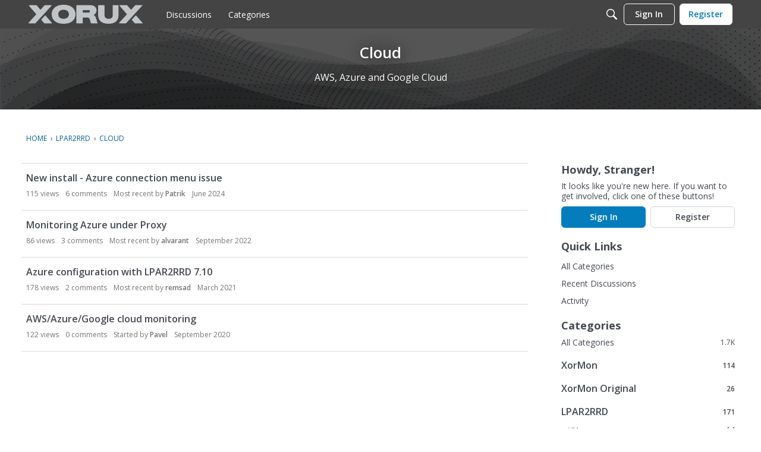

--- FILE ---
content_type: text/html; charset=utf-8
request_url: https://forum.xorux.com/index.php?p=/categories/lpar2rrd-cloud
body_size: 12957
content:
<!DOCTYPE html>
<html lang="en">
    <head>
        <meta charset="utf-8">
        <meta http-equiv="X-UA-Compatible" content="IE=edge">
        <meta name="viewport" content="width=device-width, initial-scale=1">
        <title>Cloud — forum.xorux.com</title>
  <link rel="alternate" type="application/rss+xml" title="Cloud — forum.xorux.com" href="https://forum.xorux.com/index.php?p=/categories/lpar2rrd-cloud/feed.rss" />
  <link rel="stylesheet" href="/applications/dashboard/design/style.css?v=2021.012" media="all" static="1" />
  <link rel="stylesheet" href="/applications/dashboard/design/style-compat.css?v=2021.012" media="all" static="1" />
  <link rel="stylesheet" href="/plugins/GooglePrettify/design/prettify.css?v=2021.012" media="all" static="1" />
  <link rel="stylesheet" href="/applications/vanilla/design/tag.css?v=2021.012" media="all" static="1" />
  <link rel="stylesheet" href="/resources/design/vanillicon.css?v=2021.012" media="all" static="1" />
  <link rel="stylesheet" href="/applications/vanilla/design/spoilers.css?v=2021.012" media="all" static="1" />
  <link rel="stylesheet" href="https://forum.xorux.com/dist/forum/addons/theme-foundation.ff82fe91585be0922fb4.min.css" static="1" />
  <link rel="shortcut icon" href="https://forum.xorux.com/uploads/favicon_bc5618e8eb97df6ddd715692d9093e73.ico" type="image/x-icon" />
  <link rel="canonical" href="https://forum.xorux.com/index.php?p=/categories/lpar2rrd-cloud" />
  <meta property="og:site_name" content="forum.xorux.com" />
  <meta name="twitter:title" property="og:title" content="Cloud" />
  <meta property="og:url" content="https://forum.xorux.com/index.php?p=/categories/lpar2rrd-cloud" />
  <meta name="description" property="og:description" content="AWS, Azure and Google Cloud" />
  <script>gdn=window.gdn||{};gdn.meta={"currentThemePath":"\/addons\/themes\/theme-foundation","Spoiler":"Spoiler","show":"show","hide":"hide","AnalyticsTask":"tick","emoji":{"assetPath":"https:\/\/forum.xorux.com\/resources\/emoji","format":"<img class=\"emoji\" src=\"%1$s\" title=\"%2$s\" alt=\"%2$s\" height=\"20\" loading=\"lazy\" \/>","emoji":{"smile":"smile.png","smiley":"smiley.png","wink":"wink.png","blush":"blush.png","neutral":"neutral.png","relaxed":"relaxed.png","grin":"grin.png","joy":"joy.png","sweat_smile":"sweat_smile.png","lol":"lol.png","innocent":"innocent.png","naughty":"naughty.png","yum":"yum.png","relieved":"relieved.png","love":"love.png","sunglasses":"sunglasses.png","smirk":"smirk.png","expressionless":"expressionless.png","unamused":"unamused.png","sweat":"sweat.png","pensive":"pensive.png","confused":"confused.png","confounded":"confounded.png","kissing":"kissing.png","kissing_heart":"kissing_heart.png","kissing_smiling_eyes":"kissing_smiling_eyes.png","kissing_closed_eyes":"kissing_closed_eyes.png","tongue":"tongue.png","disappointed":"disappointed.png","worried":"worried.png","angry":"angry.png","rage":"rage.png","cry":"cry.png","persevere":"persevere.png","triumph":"triumph.png","frowning":"frowning.png","anguished":"anguished.png","fearful":"fearful.png","weary":"weary.png","sleepy":"sleepy.png","tired_face":"tired_face.png","grimace":"grimace.png","bawling":"bawling.png","open_mouth":"open_mouth.png","hushed":"hushed.png","cold_sweat":"cold_sweat.png","scream":"scream.png","astonished":"astonished.png","flushed":"flushed.png","sleeping":"sleeping.png","dizzy":"dizzy.png","no_mouth":"no_mouth.png","mask":"mask.png","star":"star.png","cookie":"cookie.png","warning":"warning.png","mrgreen":"mrgreen.png","heart":"heart.png","heartbreak":"heartbreak.png","kiss":"kiss.png","+1":"+1.png","-1":"-1.png","grey_question":"grey_question.png","trollface":"trollface.png","error":"grey_question.png"}},"RedirectTo":"","RedirectUrl":"","TransportError":"A fatal error occurred while processing the request.<br \/>The server returned the following response: %s","TransientKey":false,"WebRoot":"https:\/\/forum.xorux.com\/","UrlFormat":"\/index.php?p=\/{Path}","Path":"categories\/lpar2rrd-cloud","Args":"","ResolvedPath":"vanilla\/categories\/index","ResolvedArgs":{"categoryIdentifier":"lpar2rrd-cloud","page":"0"},"SignedIn":0,"ConfirmHeading":"Confirm","ConfirmText":"Are you sure you want to do that?","Okay":"Okay","Cancel":"Cancel","Search":"Search","ui":{"siteName":"forum.xorux.com","orgName":"XoruX","localeKey":"en","themeKey":"theme-foundation","mobileThemeKey":"keystone","desktopThemeKey":"theme-foundation","logo":"https:\/\/forum.xorux.com\/uploads\/CKWEL2GVBWOA\/xorux-grey-l.png","favIcon":"https:\/\/forum.xorux.com\/uploads\/favicon_bc5618e8eb97df6ddd715692d9093e73.ico","shareImage":null,"bannerImage":null,"mobileAddressBarColor":"","fallbackAvatar":"https:\/\/forum.xorux.com\/applications\/dashboard\/design\/images\/defaulticon.png","currentUser":{"userID":0,"name":"guest","email":"guest@example.com","photoUrl":"https:\/\/forum.xorux.com\/applications\/dashboard\/design\/images\/defaulticon.png","dateLastActive":null},"editContentTimeout":3600,"bannedPrivateProfile":false,"siteTitle":"XorMon, LPAR2RRD, STOR2RRD Users Forum","locale":"en","inputFormat":"rich"},"context":{"host":"","basePath":"","assetPath":"","debug":false,"translationDebug":false,"conversationsEnabled":true,"cacheBuster":"2021.012","staticPathFolder":"","dynamicPathFolder":""},"search":{"defaultScope":"site","supportsScope":false,"activeDriver":"MySQL"},"upload":{"maxSize":52428800,"maxUploads":20,"allowedExtensions":["txt","jpg","jpeg","gif","png","bmp","tiff","ico","zip","gz","tar.gz","tgz","psd","ai","pdf","doc","xls","ppt","docx","xlsx","pptx","log","rar","7z"]},"registrationUrl":"\/entry\/register","signInUrl":"\/entry\/signin","signOutUrl":"\/entry\/signout?TransientKey=","featureFlags":{"DeferredLegacyScripts":{"Enabled":true}},"themeFeatures":{"NewFlyouts":true,"SharedMasterView":true,"ProfileHeader":true,"DataDrivenTheme":true,"UserCards":true,"DisableKludgedVars":true,"NewEventsPage":true,"useNewSearchPage":true,"EnhancedAccessibility":true,"NewQuickLinks":true,"NewCategoryDropdown":true,"NewBadgesModule":true,"NewReactionsModule":true},"addonFeatures":{"NewFlyouts":true,"SharedMasterView":true,"ProfileHeader":true,"DataDrivenTheme":true,"UserCards":true,"DisableKludgedVars":true,"NewEventsPage":true,"useNewSearchPage":true,"EnhancedAccessibility":true,"NewQuickLinks":true,"NewCategoryDropdown":true,"NewBadgesModule":true,"NewReactionsModule":true},"siteSection":{"basePath":"","contentLocale":"en","sectionGroup":"vanilla","sectionID":"0","name":"forum.xorux.com","apps":{"forum":true},"attributes":{"categoryID":-1}},"themePreview":null,"reCaptchaKey":"6Lea5KYUAAAAANnP9AAiC0zzV5GNpJhiM3PUvHDk","useNewFlyouts":false};
gdn.permissions={"permissions":{"activity.view":true,"profiles.view":true,"discussions.view":true,"reactions.view":true,"badges.view":true,"ranks.view":true},"bans":[],"isAdmin":false};
</script>
  <script src="/js/library/jquery.js?v=2021.012" static="1" defer="defer"></script>
  <script src="/js/library/jquery.form.js?v=2021.012" static="1" defer="defer"></script>
  <script src="/js/library/jquery.popup.js?v=2021.012" static="1" defer="defer"></script>
  <script src="/js/library/jquery.popin.js?v=2021.012" static="1" defer="defer"></script>
  <script src="/js/library/jquery.gardenhandleajaxform.js?v=2021.012" static="1" defer="defer"></script>
  <script src="/js/library/jquery.atwho.js?v=2021.012" static="1" defer="defer"></script>
  <script src="/js/global.js?v=2021.012" static="1" defer="defer"></script>
  <script src="/js/flyouts.js?v=2021.012" static="1" defer="defer"></script>
  <script src="/applications/vanilla/js/discussions.js?v=2021.012" static="1" defer="defer"></script>
  <script src="/applications/vanilla/js/spoilers.js?v=2021.012" static="1" defer="defer"></script>
  <script src="/applications/vanilla/js/tagging.js?v=2021.012" static="1" defer="defer"></script>
  <script src="/js/library/jquery.tokeninput.js?v=2021.012" static="1" defer="defer"></script>
  <script>var supportsAllFeatures =
    window.Promise &&
    window.Promise.prototype.finally &&
    window.fetch &&
    window.Symbol &&
    window.CustomEvent &&
    Array.prototype.includes &&
    Element.prototype.remove &&
    Element.prototype.closest &&
    Element.prototype.attachShadow &&
    window.NodeList &&
    NodeList.prototype.forEach
;

if (!supportsAllFeatures) {
    false && console.log("Older browser detected. Initiating polyfills.");
    var head = document.getElementsByTagName('head')[0];
    var script = document.createElement('script');
    script.src = "https://forum.xorux.com/dist/polyfills.min.js?h=2021.012";

        script.async = false;
    // document.write has to be used instead of append child for edge & old safari compatibility.
    document.write(script.outerHTML);
} else {
    false && console.log("Modern browser detected. No polyfills necessary");
}

if (!window.onVanillaReady) {
    window.onVanillaReady = function (handler) {
        if (typeof handler !== "function") {
            console.error("Cannot register a vanilla ready handler that is not a function.");
            return;
        }
        document.addEventListener("X-DOMContentReady", function () {
            if (!window.__VANILLA_INTERNAL_IS_READY__) {
                return;
            }
            handler(window.__VANILLA_GLOBALS_DO_NOT_USE_DIRECTLY__);
        })

        if (window.__VANILLA_INTERNAL_IS_READY__) {
            handler(window.__VANILLA_GLOBALS_DO_NOT_USE_DIRECTLY__);
        }
    }
}</script>
  <script src="https://forum.xorux.com/api/v2/locales/en/translations.js?h=2021.012" defer="defer"></script>
  <script src="https://forum.xorux.com/dist/forum/runtime.b69f4eb5eddd72b3b463.min.js" static="1" defer="defer"></script>
  <script src="https://forum.xorux.com/dist/forum/library-00a511ae.2ee335a5f58b027c2fc0.min.js" static="1" defer="defer"></script>
  <script src="https://forum.xorux.com/dist/forum/react-df67cafc.9773f6fd8b14cb2a96cd.min.js" static="1" defer="defer"></script>
  <script src="https://forum.xorux.com/dist/forum/vendors-27e8e099.53db9c9be42836b255d0.min.js" static="1" defer="defer"></script>
  <script src="https://forum.xorux.com/dist/forum/9584.4472ed3bb2cc169e5e8a.min.js" static="1" defer="defer"></script>
  <script src="https://forum.xorux.com/dist/forum/864.cb3e9e2e2fb8c8954098.min.js" static="1" defer="defer"></script>
  <script src="https://forum.xorux.com/dist/forum/6714.64f93b2d8b5ccbc7235f.min.js" static="1" defer="defer"></script>
  <script src="https://forum.xorux.com/dist/forum/6084.d6d81c8ab599da271bb1.min.js" static="1" defer="defer"></script>
  <script src="https://forum.xorux.com/dist/forum/library-cc102d41.7c029b39e2303591bcf3.min.js" static="1" defer="defer"></script>
  <script src="https://forum.xorux.com/dist/forum/library-6b9cbaae.9e591e0f7716e2169fd7.min.js" static="1" defer="defer"></script>
  <script src="https://forum.xorux.com/dist/forum/library-a23e17cc.83ec1bf7b402ed662aaf.min.js" static="1" defer="defer"></script>
  <script src="https://forum.xorux.com/dist/forum/library-b3ff4ff5.60e326c8470f0de9614c.min.js" static="1" defer="defer"></script>
  <script src="https://forum.xorux.com/dist/forum/library-620da1e1.c7a4eb2d70e4ac2bb9c3.min.js" static="1" defer="defer"></script>
  <script src="https://forum.xorux.com/dist/forum/library-222bc760.9d77106fae68c2dbca75.min.js" static="1" defer="defer"></script>
  <script src="https://forum.xorux.com/dist/forum/library-e2c80e67.975ea348d9e34adf939b.min.js" static="1" defer="defer"></script>
  <script src="https://forum.xorux.com/dist/forum/library-9aa6fe4f.55dd50b74cc90f899d45.min.js" static="1" defer="defer"></script>
  <script src="https://forum.xorux.com/dist/forum/library-c19d9c43.856d6c0cb69268192a92.min.js" static="1" defer="defer"></script>
  <script src="https://forum.xorux.com/dist/forum/library-c0766001.9d7695ac7b487311eed2.min.js" static="1" defer="defer"></script>
  <script src="https://forum.xorux.com/dist/forum/library-c097b2da.e4e73fa8a1038552b2dc.min.js" static="1" defer="defer"></script>
  <script src="https://forum.xorux.com/dist/forum/library-c12d084d.c0d55018ce30f0c4b289.min.js" static="1" defer="defer"></script>
  <script src="https://forum.xorux.com/dist/forum/library-94031bd7.f3c672b9a423ba5af510.min.js" static="1" defer="defer"></script>
  <script src="https://forum.xorux.com/dist/forum/library-bd952247.ce17bcb238ae5d844cb7.min.js" static="1" defer="defer"></script>
  <script src="https://forum.xorux.com/dist/forum/library-2da6cbf1.4fe38c5c137a60ebfcb7.min.js" static="1" defer="defer"></script>
  <script src="https://forum.xorux.com/dist/forum/library-31062dbb.1fe54cbf4e17ac984b04.min.js" static="1" defer="defer"></script>
  <script src="https://forum.xorux.com/dist/forum/library-3f9d9fa6.14e1d70a69d8f07c5d48.min.js" static="1" defer="defer"></script>
  <script src="https://forum.xorux.com/dist/forum/library-f6ddf892.db3c986be98d9239d0ae.min.js" static="1" defer="defer"></script>
  <script src="https://forum.xorux.com/dist/forum/library-b40b2b97.3f2338b65103907b1157.min.js" static="1" defer="defer"></script>
  <script src="https://forum.xorux.com/dist/forum/library-1f0b08b7.1af467584901e952165d.min.js" static="1" defer="defer"></script>
  <script src="https://forum.xorux.com/dist/forum/library-fae66388.a1f0d3ab615724d11b26.min.js" static="1" defer="defer"></script>
  <script src="https://forum.xorux.com/dist/forum/library-35a1f0cc.4748444efd15bc8a6e3d.min.js" static="1" defer="defer"></script>
  <script src="https://forum.xorux.com/dist/forum/library-44153d3c.f5020330475308dc1b22.min.js" static="1" defer="defer"></script>
  <script src="https://forum.xorux.com/dist/forum/library-e500ede4.0dbbdbfce6578b4ce3eb.min.js" static="1" defer="defer"></script>
  <script src="https://forum.xorux.com/dist/forum/library-02fa3f94.fa314acf4aa57f6e6cae.min.js" static="1" defer="defer"></script>
  <script src="https://forum.xorux.com/dist/forum/library-578a3663.d06beb8b43efcfc65ae7.min.js" static="1" defer="defer"></script>
  <script src="https://forum.xorux.com/dist/forum/library-ec0f4e61.65111298aa7fad8fbd6e.min.js" static="1" defer="defer"></script>
  <script src="https://forum.xorux.com/dist/forum/react-e5bca7e4.795bc9f97a26cf649877.min.js" static="1" defer="defer"></script>
  <script src="https://forum.xorux.com/dist/forum/vendors-cdd60c62.d229c85db9405875a144.min.js" static="1" defer="defer"></script>
  <script src="https://forum.xorux.com/dist/forum/vendors-bb3d84b5.4b5f0cdd7027e28fee48.min.js" static="1" defer="defer"></script>
  <script src="https://forum.xorux.com/dist/forum/vendors-2518c84c.739dbbbc53492b51445d.min.js" static="1" defer="defer"></script>
  <script src="https://forum.xorux.com/dist/forum/vendors-059be3de.8b12afafdefe6be38c59.min.js" static="1" defer="defer"></script>
  <script src="https://forum.xorux.com/dist/forum/vendors-386b9151.88434f516a837d05fd59.min.js" static="1" defer="defer"></script>
  <script src="https://forum.xorux.com/dist/forum/vendors-38d4a983.0324ea3b95d960b69cc7.min.js" static="1" defer="defer"></script>
  <script src="https://forum.xorux.com/dist/forum/vendors-2a46b080.db26843432d9e33ae9d4.min.js" static="1" defer="defer"></script>
  <script src="https://forum.xorux.com/dist/forum/vendors-59201cde.b78a97d2c93bce60a3b6.min.js" static="1" defer="defer"></script>
  <script src="https://forum.xorux.com/dist/forum/vendors-ce605e72.e50f26fb9edc3bacaef4.min.js" static="1" defer="defer"></script>
  <script src="https://forum.xorux.com/dist/forum/vendors-7f8a6a3e.90a89f701e1f904d278c.min.js" static="1" defer="defer"></script>
  <script src="https://forum.xorux.com/dist/forum/vendors-375fd71e.8321c30cb8ebe309514b.min.js" static="1" defer="defer"></script>
  <script src="https://forum.xorux.com/dist/forum/vendors-27545368.f1b319f8cec311de178f.min.js" static="1" defer="defer"></script>
  <script src="https://forum.xorux.com/dist/forum/vendors-b0289113.040f2339ddb8bdf35c4b.min.js" static="1" defer="defer"></script>
  <script src="https://forum.xorux.com/dist/forum/vendors-866ab763.ea6e0d3920ccee0433ca.min.js" static="1" defer="defer"></script>
  <script src="https://forum.xorux.com/dist/forum/vendors-e96e9bea.1519f1dcdcce55e2433b.min.js" static="1" defer="defer"></script>
  <script src="https://forum.xorux.com/dist/forum/vendors-e07d7631.f1219358db43eedbda38.min.js" static="1" defer="defer"></script>
  <script src="https://forum.xorux.com/dist/forum/addons/theme-foundation.a2bcded5cfc10845ba9c.min.js" static="1" defer="defer"></script>
  <script src="https://forum.xorux.com/dist/forum/addons/rich-editor.b8cea38eaa1f72f624fa.min.js" static="1" defer="defer"></script>
  <script src="https://forum.xorux.com/dist/forum/addons/vanilla.9d947bead69b3ee6dba2.min.js" static="1" defer="defer"></script>
  <script src="https://forum.xorux.com/dist/forum/addons/dashboard-common.c783937d5e7b1d29848f.min.js" static="1" defer="defer"></script>
  <script src="https://forum.xorux.com/dist/forum/addons/dashboard-24a22a71.120579675140260e13ef.min.js" static="1" defer="defer"></script>
  <script src="https://forum.xorux.com/dist/forum/addons/dashboard-1b09fbd5.85d0f8252c2e143440f8.min.js" static="1" defer="defer"></script>
  <script src="https://forum.xorux.com/dist/forum/addons/dashboard-1fdf87e3.ec24002e696496be5b22.min.js" static="1" defer="defer"></script>
  <script src="https://forum.xorux.com/dist/forum/bootstrap.c50183d812aff1e5e83e.min.js" static="1" defer="defer"></script>
  <script>window["__ACTIONS__"]=[{"type":"@@locales\/GET_ALL_DONE","payload":{"result":[{"localeID":"en","localeKey":"en","regionalKey":"en","displayNames":{"en":"English"}}],"params":[]}},{"type":"@@users\/GET_ME_DONE","payload":{"result":{"userID":0,"name":"Guest","photoUrl":"https:\/\/forum.xorux.com\/applications\/dashboard\/design\/images\/defaulticon.png","email":null,"dateLastActive":null,"isAdmin":false,"countUnreadNotifications":0,"countUnreadConversations":0,"permissions":["activity.view","badges.view","discussions.view","profiles.view","ranks.view","reactions.view"],"ssoID":null},"params":[]}},{"type":"@@users\/GET_PERMISSIONS_DONE","payload":{"result":{"isAdmin":false,"permissions":[{"type":"global","permissions":{"badges.view":true,"discussions.view":true,"profiles.view":true,"ranks.view":true,"reactions.view":true}}],"junctions":{"category":[]},"junctionAliases":{"category":[]}},"params":[]}},{"type":"@@themes\/GET_DONE","payload":{"result":{"themeID":"theme-foundation","type":"themeFile","name":"Foundation","version":"1.0.0","revisionID":null,"revisionName":null,"insertUser":null,"dateInserted":null,"current":true,"active":true,"parentTheme":null,"assets":{"header":{"url":"https:\/\/forum.xorux.com\/api\/v2\/themes\/theme-foundation\/assets\/header.html?v=1.0.0-2021.012","type":"html"},"footer":{"url":"https:\/\/forum.xorux.com\/api\/v2\/themes\/theme-foundation\/assets\/footer.html?v=1.0.0-2021.012","type":"html"},"variables":{"url":"https:\/\/forum.xorux.com\/api\/v2\/themes\/theme-foundation\/assets\/variables.json?v=1.0.0-2021.012","type":"json","content-type":"application\/json","data":{"quickLinks":{"links":[{"name":"All Categories","url":"\/categories","id":"all-categories","countLimit":null},{"name":"Recent Discussions","url":"\/discussions","id":"recent-discussions","countLimit":null},{"name":"Activity","url":"\/activity","id":"activity","countLimit":null}],"counts":{"all-categories":null,"recent-discussions":null,"activity":null}},"global":{"options":[],"mainColors":{"fg":"#454A52"},"body":{"backgroundImage":[]},"border":[],"borderType":[],"panel":[],"content":[],"fonts":{"size":[],"mobile":{"size":[]},"weights":[],"customFont":[]},"links":{"colors":[]},"userContent":{"font":{"sizes":[]}}},"navigation":{"navItems":[],"logo":[]},"banner":{"options":{"hideSearch":true},"outerBackground":{"color":"#555"},"backgrounds":[],"spacing":{"padding":{"top":26,"bottom":30}},"contentContainer":[],"dimensions":[],"title":{"font":{"size":26}},"description":[],"inputAndButton":[],"searchStrip":[]},"titleBar":{"fullBleed":[],"border":[],"sizing":[],"colors":{"bg":"#444","state":[]},"breakpoints":[],"navAlignment":[],"logo":{"desktop":[],"mobile":[],"offsetVertical":{"mobile":[]}},"mobileLogo":[]},"shadow":{"widget":[],"widgetHover":[],"dropDown":[],"modal":[]},"tiles":{"options":[],"itemSpacing":[],"containerSpacing":{"padding":[]},"sizing":[]},"tile":{"options":[],"title":{"font":[]},"description":[],"link":{"padding":[]},"fallBackIcon":[]}}},"styles":{"url":"https:\/\/forum.xorux.com\/api\/v2\/themes\/theme-foundation\/assets\/styles.css?v=1.0.0-2021.012","type":"css","content-type":"text\/css"},"logo":{"url":"https:\/\/forum.xorux.com\/uploads\/CKWEL2GVBWOA\/xorux-grey-l.png?v=2021.012","type":"image"},"mobileLogo":{"url":"https:\/\/forum.xorux.com\/uploads\/OVD0LXQTM3RM\/xorux-grey-l.png?v=2021.012","type":"image"},"fonts":{"url":"https:\/\/forum.xorux.com\/api\/v2\/themes\/theme-foundation\/assets\/fonts.json?v=1.0.0-2021.012","type":"json","content-type":"application\/json","data":[]},"scripts":{"url":"https:\/\/forum.xorux.com\/api\/v2\/themes\/theme-foundation\/assets\/scripts.json?v=1.0.0-2021.012","type":"json","content-type":"application\/json"},"javascript":{"url":"https:\/\/forum.xorux.com\/api\/v2\/themes\/theme-foundation\/assets\/javascript.js?v=1.0.0-2021.012","type":"js","content-type":"application\/javascript"}},"preview":{"info":{"Description":{"type":"description","value":"A responsive, asset-compatible Vanilla Forums theme."},"Authors":{"type":"string","value":"St\u00e9phane LaFl\u00e8che, Adam (charrondev) Charron"}},"imageUrl":null,"variables":{"globalPrimary":null,"globalBg":"#fff","globalFg":"#fff","titleBarBg":"#444","titleBarFg":null,"backgroundImage":null}},"features":{"NewFlyouts":true,"SharedMasterView":true,"ProfileHeader":true,"DataDrivenTheme":true,"UserCards":true,"DisableKludgedVars":true,"NewEventsPage":true,"useNewSearchPage":true,"EnhancedAccessibility":true,"NewQuickLinks":true,"NewCategoryDropdown":true,"NewBadgesModule":true,"NewReactionsModule":true},"supportedSections":["Forum"]},"params":{"key":{"themeID":"theme-foundation","type":"themeFile","name":"Foundation","version":"1.0.0","revisionID":null,"revisionName":null,"insertUser":null,"dateInserted":null,"current":true,"active":true,"parentTheme":null,"assets":{"header":{"url":"https:\/\/forum.xorux.com\/api\/v2\/themes\/theme-foundation\/assets\/header.html?v=1.0.0-2021.012","type":"html"},"footer":{"url":"https:\/\/forum.xorux.com\/api\/v2\/themes\/theme-foundation\/assets\/footer.html?v=1.0.0-2021.012","type":"html"},"variables":{"url":"https:\/\/forum.xorux.com\/api\/v2\/themes\/theme-foundation\/assets\/variables.json?v=1.0.0-2021.012","type":"json","content-type":"application\/json","data":{"quickLinks":{"links":[{"name":"All Categories","url":"\/categories","id":"all-categories","countLimit":null},{"name":"Recent Discussions","url":"\/discussions","id":"recent-discussions","countLimit":null},{"name":"Activity","url":"\/activity","id":"activity","countLimit":null}],"counts":{"all-categories":null,"recent-discussions":null,"activity":null}},"global":{"options":[],"mainColors":{"fg":"#454A52"},"body":{"backgroundImage":[]},"border":[],"borderType":[],"panel":[],"content":[],"fonts":{"size":[],"mobile":{"size":[]},"weights":[],"customFont":[]},"links":{"colors":[]},"userContent":{"font":{"sizes":[]}}},"navigation":{"navItems":[],"logo":[]},"banner":{"options":{"hideSearch":true},"outerBackground":{"color":"#555"},"backgrounds":[],"spacing":{"padding":{"top":26,"bottom":30}},"contentContainer":[],"dimensions":[],"title":{"font":{"size":26}},"description":[],"inputAndButton":[],"searchStrip":[]},"titleBar":{"fullBleed":[],"border":[],"sizing":[],"colors":{"bg":"#444","state":[]},"breakpoints":[],"navAlignment":[],"logo":{"desktop":[],"mobile":[],"offsetVertical":{"mobile":[]}},"mobileLogo":[]},"shadow":{"widget":[],"widgetHover":[],"dropDown":[],"modal":[]},"tiles":{"options":[],"itemSpacing":[],"containerSpacing":{"padding":[]},"sizing":[]},"tile":{"options":[],"title":{"font":[]},"description":[],"link":{"padding":[]},"fallBackIcon":[]}}},"styles":{"url":"https:\/\/forum.xorux.com\/api\/v2\/themes\/theme-foundation\/assets\/styles.css?v=1.0.0-2021.012","type":"css","content-type":"text\/css"},"logo":{"url":"https:\/\/forum.xorux.com\/uploads\/CKWEL2GVBWOA\/xorux-grey-l.png?v=2021.012","type":"image"},"mobileLogo":{"url":"https:\/\/forum.xorux.com\/uploads\/OVD0LXQTM3RM\/xorux-grey-l.png?v=2021.012","type":"image"},"fonts":{"url":"https:\/\/forum.xorux.com\/api\/v2\/themes\/theme-foundation\/assets\/fonts.json?v=1.0.0-2021.012","type":"json","content-type":"application\/json","data":[]},"scripts":{"url":"https:\/\/forum.xorux.com\/api\/v2\/themes\/theme-foundation\/assets\/scripts.json?v=1.0.0-2021.012","type":"json","content-type":"application\/json"},"javascript":{"url":"https:\/\/forum.xorux.com\/api\/v2\/themes\/theme-foundation\/assets\/javascript.js?v=1.0.0-2021.012","type":"js","content-type":"application\/javascript"}},"preview":{"info":{"Description":{"type":"description","value":"A responsive, asset-compatible Vanilla Forums theme."},"Authors":{"type":"string","value":"St\u00e9phane LaFl\u00e8che, Adam (charrondev) Charron"}},"imageUrl":null,"variables":{"globalPrimary":null,"globalBg":"#fff","globalFg":"#fff","titleBarBg":"#444","titleBarFg":null,"backgroundImage":null}},"features":{"NewFlyouts":true,"SharedMasterView":true,"ProfileHeader":true,"DataDrivenTheme":true,"UserCards":true,"DisableKludgedVars":true,"NewEventsPage":true,"useNewSearchPage":true,"EnhancedAccessibility":true,"NewQuickLinks":true,"NewCategoryDropdown":true,"NewBadgesModule":true,"NewReactionsModule":true},"supportedSections":["Forum"]}}}}];
</script>
  <noscript><style>body {visibility: visible !important;}</style></noscript>
<!-- Preload links, scripts, and stylesheets -->


        <noscript>
            <style>
                .fullPageLoader { display: none }

                body.isLoading .page {
                    max-height: initial;
                    height: initial;
                }
            </style>
        </noscript>
    </head>
    <body class="Vanilla Categories isDesktop index Discussions Category-lpar2rrd-cloud Section-Category-lpar2rrd-cloud Section-DiscussionList isLoading dataDriven">
        <div id="page" class="page"><noscript id="themeHeader">
                    <style>/*
 * These styles apply ONLY to the header and footer assets.
 */

* {
    padding: 0;
    margin: 0;
    box-sizing: border-box;
}

.footer {
    background: #f5f5f6;
    color: #555a62;
    font-size: 14px;
    line-height: 1.5;
    padding: 18px 0;
}

.footer-wrap {
    padding-left: 18px;
    padding-right: 18px;
    max-width: 1236px;
    margin: 0 auto;
}

.footer a {
    color: #0291db;
}
.footer a:hover {
    color: #0276b3;
}

.footer-row {
    display: flex;
    flex-wrap: wrap;
    justify-content: space-between;
    align-items: center;
    margin: -3px;
}

.footer-col {
    padding: 0 3px;
}

.footer-col-copyRight {
    justify-content: flex-start;
}

.footer-col-logo {
    justify-content: flex-end;
}

.footer-col-copyRight,
.footer-col-logo {
    flex: 1;
    display: flex;
}

.logo {
    width: 120px;
    height: 28px;
    opacity: 0.6;
}

@media screen and (max-width: 768px) {
    .footer-row {
        display: block;
    }

    .footer-col {
        width: 100%;
        text-align: center;
        margin: 6px 0;
    }

    .footer-col:first-child {
        margin-top: 0;
    }

    .footer-col:last-child {
        margin-bottom: 0;
    }

    .footer-col-copyRight,
    .footer-col-logo {
        justify-content: center;
    }

    .logo {
        margin: 0 auto;
    }
}

/*# sourceMappingURL=styles.css.map */
</style>
                </noscript><header id="titleBar" data-react="title-bar-hamburger"></header>
                <div class="Frame">
    <div class="Frame-top">
        <main class="Frame-body">
            <div data-react='community-banner' data-props='{&quot;description&quot;:&quot;AWS, Azure and Google Cloud&quot;,&quot;backgroundImage&quot;:&quot;&quot;,&quot;iconImage&quot;:null,&quot;title&quot;:&quot;Cloud&quot;}'><div style="min-height:'500px'"></div></div>
            <div class="Frame-content">
                <div class="Container">
                    <div class="Frame-contentWrap">
                        <div class="Frame-details">
                                                            <div class="Frame-row">
                                    <nav class="BreadcrumbsBox" aria-label=Breadcrumb>
                                        <span class="Breadcrumbs" itemscope itemtype="http://schema.org/BreadcrumbList"><span class="CrumbLabel HomeCrumb"><a href="https://forum.xorux.com/index.php?p=/"><span>Home</span></a></span><span itemprop="itemListElement" itemscope itemtype="http://schema.org/ListItem"><meta itemprop="position" content="1" /><span class="Crumb">›</span> <span class="CrumbLabel rootcat"><a itemprop="item" href="https://forum.xorux.com/index.php?p=/categories/lpar2rrd"><span itemprop="name">LPAR2RRD</span></a></span></span><span itemprop="itemListElement" itemscope itemtype="http://schema.org/ListItem"><meta itemprop="position" content="2" /><span class="Crumb">›</span> <span class="CrumbLabel Category-lpar2rrd-cloud Last"><a itemprop="item" href="https://forum.xorux.com/index.php?p=/categories/lpar2rrd-cloud"><span itemprop="name">Cloud</span></a></span></span></span>
                                    </nav>
                                </div>
                                                        <div class="Frame-row">

                                <!-- Main Content -->
                                <section class="Content MainContent">
                                    <div class="pageHeadingBox"><h1 class="H HomepageTitle">Cloud </h1><div class="P PageDescription">AWS, Azure and Google Cloud</div></div><div class="PageControls Top"></div>    <h2 class="sr-only">Discussion List</h2>
    <ul class="DataList Discussions pageBox">        <li id="Discussion_1536" class="Item Unread ItemDiscussion noPhotoWrap pageBox">
                  
            <div class="ItemContent Discussion">
                <div class="Title" role="heading" aria-level="3">
                    <a href="https://forum.xorux.com/index.php?p=/discussion/1536/new-install-azure-connection-menu-issue">New install - Azure connection menu issue</a>                </div>
                <div class="Meta Meta-Discussion">
                                        <span class="MItem MCount ViewCount"><span title="115 views" class="Number">115</span> views</span>
         <span class="MItem MCount CommentCount"><span title="6 comments" class="Number">6</span> comments</span>
         <span class="MItem MCount DiscussionScore Hidden"><span title="0 points" class="Number">0</span> points</span>
                     <span class="MItem LastCommentBy">Most recent by <a href="/index.php?p=/profile/Patrik" class="js-userCard" data-userid="1723">Patrik</a></span>  <span class="MItem LastCommentDate"><time title="June 5, 2024 11:15AM" datetime="2024-06-05T11:15:53+00:00">June 2024</time></span>                </div>
            </div>
            <span class="Options"></span>        </li>
            <li id="Discussion_1342" class="Item Alt Unread ItemDiscussion noPhotoWrap pageBox">
                  
            <div class="ItemContent Discussion">
                <div class="Title" role="heading" aria-level="3">
                    <a href="https://forum.xorux.com/index.php?p=/discussion/1342/monitoring-azure-under-proxy">Monitoring Azure under Proxy</a>                </div>
                <div class="Meta Meta-Discussion">
                                        <span class="MItem MCount ViewCount"><span title="86 views" class="Number">86</span> views</span>
         <span class="MItem MCount CommentCount"><span title="3 comments" class="Number">3</span> comments</span>
         <span class="MItem MCount DiscussionScore Hidden"><span title="0 points" class="Number">0</span> points</span>
                     <span class="MItem LastCommentBy">Most recent by <a href="/index.php?p=/profile/alvarant" class="js-userCard" data-userid="1479">alvarant</a></span>  <span class="MItem LastCommentDate"><time title="September 16, 2022 11:37AM" datetime="2022-09-16T11:37:42+00:00">September 2022</time></span>                </div>
            </div>
            <span class="Options"></span>        </li>
            <li id="Discussion_1110" class="Item Unread ItemDiscussion noPhotoWrap pageBox">
                  
            <div class="ItemContent Discussion">
                <div class="Title" role="heading" aria-level="3">
                    <a href="https://forum.xorux.com/index.php?p=/discussion/1110/azure-configuration-with-lpar2rrd-7-10">Azure configuration with LPAR2RRD 7.10</a>                </div>
                <div class="Meta Meta-Discussion">
                                        <span class="MItem MCount ViewCount"><span title="178 views" class="Number">178</span> views</span>
         <span class="MItem MCount CommentCount"><span title="2 comments" class="Number">2</span> comments</span>
         <span class="MItem MCount DiscussionScore Hidden"><span title="0 points" class="Number">0</span> points</span>
                     <span class="MItem LastCommentBy">Most recent by <a href="/index.php?p=/profile/remsad" class="js-userCard" data-userid="1260">remsad</a></span>  <span class="MItem LastCommentDate"><time title="March 11, 2021 1:25PM" datetime="2021-03-11T13:25:46+00:00">March 2021</time></span>                </div>
            </div>
            <span class="Options"></span>        </li>
            <li id="Discussion_1019" class="Item Alt Unread ItemDiscussion noPhotoWrap pageBox">
                  
            <div class="ItemContent Discussion">
                <div class="Title" role="heading" aria-level="3">
                    <a href="https://forum.xorux.com/index.php?p=/discussion/1019/aws-azure-google-cloud-monitoring">AWS/Azure/Google cloud monitoring</a>                </div>
                <div class="Meta Meta-Discussion">
                                        <span class="MItem MCount ViewCount"><span title="122 views" class="Number">122</span> views</span>
         <span class="MItem MCount CommentCount"><span title="0 comments" class="Number">0</span> comments</span>
         <span class="MItem MCount DiscussionScore Hidden"><span title="0 points" class="Number">0</span> points</span>
                     <span class="MItem LastCommentBy">Started by <a href="/index.php?p=/profile/Pavel" class="js-userCard" data-userid="3">Pavel</a></span>  <span class="MItem LastCommentDate"><time title="September 1, 2020 10:10AM" datetime="2020-09-01T10:10:42+00:00">September 2020</time></span>                 </div>
            </div>
            <span class="Options"></span>        </li>
    </ul>        <div class="PageControls Bottom"></div>
                                </section>
                                <!-- Main Content END -->

                                <!-- Main Panel -->
                                <div class="Panel Panel-main">
                                    <div class="Box GuestBox">
    <div class="pageHeadingBox">    <h4 class="GuestBox-title">
        Howdy, Stranger!    </h4>
    </div>    <section class='pageBox'>    <p class="GuestBox-message">
        It looks like you're new here. If you want to get involved, click one of these buttons!    </p>

    <p class="GuestBox-beforeSignInButton">
            </p>

    <div class="P GuestBox-buttons"><a href="/index.php?p=/entry/signin&amp;Target=categories%2Flpar2rrd-cloud" class="Button Primary SignInPopup" rel="nofollow" aria-label="Sign In Now">Sign In</a> <a href="/index.php?p=/entry/register&amp;Target=categories%2Flpar2rrd-cloud" class="Button ApplyButton" rel="nofollow" aria-label="Register Now">Register</a></div>        </section></div>
<div class="" data-react="QuickLinks" data-props="{&quot;title&quot;:&quot;Quick Links&quot;}"></div>    <div class="Box BoxCategories">

        <div class="pageHeadingBox"><h4 aria-level="2">Categories</h4></div>
        <ul class="PanelInfo PanelCategories pageBox">
            <li><a href="/index.php?p=/categories" class="ItemLink ItemLinkAllCategories"><span class="Aside"><span class="Count"><span title="1,678 discussions" class="Number">1.7K</span></span></span> All Categories</a></li><li class=" ClearFix Depth1 Category-xormon-ng" ><a href="https://forum.xorux.com/index.php?p=/categories/xormon-ng" class="ItemLink"><span class="Aside"><span class="Count"><span title="114 discussions" class="Number">114</span></span></span> XorMon</a></li>
<li class=" ClearFix Depth1 Category-xormon" ><a href="https://forum.xorux.com/index.php?p=/categories/xormon" class="ItemLink"><span class="Aside"><span class="Count"><span title="26 discussions" class="Number">26</span></span></span> XorMon Original</a></li>
<li class=" ClearFix Depth1 rootcat" ><a href="https://forum.xorux.com/index.php?p=/categories/lpar2rrd" class="ItemLink"><span class="Aside"><span class="Count"><span title="171 discussions" class="Number">171</span></span></span> LPAR2RRD</a></li>
<li class=" ClearFix Depth2 Category-lpar2rrd-vmware" ><a href="https://forum.xorux.com/index.php?p=/categories/lpar2rrd-vmware" class="ItemLink"><span class="Aside"><span class="Count"><span title="14 discussions" class="Number">14</span></span></span> VMware</a></li>
<li class=" ClearFix Depth2 Category-lpar2rrd-as-400" ><a href="https://forum.xorux.com/index.php?p=/categories/lpar2rrd-as-400" class="ItemLink"><span class="Aside"><span class="Count"><span title="19 discussions" class="Number">19</span></span></span> IBM i</a></li>
<li class=" ClearFix Depth2 Category-lpar2rrd-KVM" ><a href="https://forum.xorux.com/index.php?p=/categories/lpar2rrd-KVM" class="ItemLink"><span class="Aside"><span class="Count"><span title="2 discussions" class="Number">2</span></span></span> oVirt / RHV</a></li>
<li class=" ClearFix Depth2 Category-lpar2rrd-hyper-v" ><a href="https://forum.xorux.com/index.php?p=/categories/lpar2rrd-hyper-v" class="ItemLink"><span class="Aside"><span class="Count"><span title="5 discussions" class="Number">5</span></span></span> MS Windows and Hyper-V</a></li>
<li class=" ClearFix Depth2 Category-lpar2rrd-solaris" ><a href="https://forum.xorux.com/index.php?p=/categories/lpar2rrd-solaris" class="ItemLink"> Solaris / OracleVM</a></li>
<li class=" ClearFix Depth2 Category-lpa2rrrd-xenserver-citrix" ><a href="https://forum.xorux.com/index.php?p=/categories/lpa2rrrd-xenserver-citrix" class="ItemLink"><span class="Aside"><span class="Count"><span title="1 discussion" class="Number">1</span></span></span> XenServer / Citrix</a></li>
<li class=" ClearFix Depth2 Category-lpar2rrd-nutanix" ><a href="https://forum.xorux.com/index.php?p=/categories/lpar2rrd-nutanix" class="ItemLink"> Nutanix</a></li>
<li class=" ClearFix Depth2 Category-lpar2rrd-oracledb" ><a href="https://forum.xorux.com/index.php?p=/categories/lpar2rrd-oracledb" class="ItemLink"><span class="Aside"><span class="Count"><span title="8 discussions" class="Number">8</span></span></span> Database</a></li>
<li class=" ClearFix Depth2 Active Category-lpar2rrd-cloud" ><a href="https://forum.xorux.com/index.php?p=/categories/lpar2rrd-cloud" class="ItemLink"><span class="Aside"><span class="Count"><span title="2 discussions" class="Number">2</span></span></span> Cloud</a></li>
<li class=" ClearFix Depth2 Category-lpar2rrd-kubernetes-openshift" ><a href="https://forum.xorux.com/index.php?p=/categories/lpar2rrd-kubernetes-openshift" class="ItemLink"><span class="Aside"><span class="Count"><span title="10 discussions" class="Number">10</span></span></span> Kubernetes / OpenShift / Docker</a></li>
<li class=" ClearFix Depth1 rootcat" ><a href="https://forum.xorux.com/index.php?p=/categories/stor2rrd" class="ItemLink"><span class="Aside"><span class="Count"><span title="140 discussions" class="Number">140</span></span></span> STOR2RRD</a></li>
<li class=" ClearFix Depth2 Category-stor2rrd-san" ><a href="https://forum.xorux.com/index.php?p=/categories/stor2rrd-san" class="ItemLink"><span class="Aside"><span class="Count"><span title="20 discussions" class="Number">20</span></span></span> SAN</a></li>
<li class=" ClearFix Depth2 Category-stor2rrd-lan" ><a href="https://forum.xorux.com/index.php?p=/categories/stor2rrd-lan" class="ItemLink"><span class="Aside"><span class="Count"><span title="7 discussions" class="Number">7</span></span></span> LAN</a></li>
<li class=" ClearFix Depth2 Category-stor2rrd-ibm-storages" ><a href="https://forum.xorux.com/index.php?p=/categories/stor2rrd-ibm-storages" class="ItemLink"><span class="Aside"><span class="Count"><span title="19 discussions" class="Number">19</span></span></span> IBM</a></li>
<li class=" ClearFix Depth2 Category-stor2rrd-emc-storages" ><a href="https://forum.xorux.com/index.php?p=/categories/stor2rrd-emc-storages" class="ItemLink"><span class="Aside"><span class="Count"><span title="7 discussions" class="Number">7</span></span></span> EMC</a></li>
<li class=" ClearFix Depth2 Category-stor2rrd-hitachi-storages" ><a href="https://forum.xorux.com/index.php?p=/categories/stor2rrd-hitachi-storages" class="ItemLink"><span class="Aside"><span class="Count"><span title="12 discussions" class="Number">12</span></span></span> Hitachi</a></li>
<li class=" ClearFix Depth2 Category-stor2rrd-netapp-storages" ><a href="https://forum.xorux.com/index.php?p=/categories/stor2rrd-netapp-storages" class="ItemLink"><span class="Aside"><span class="Count"><span title="5 discussions" class="Number">5</span></span></span> NetApp</a></li>
<li class=" ClearFix Depth2 Category-stor2rrd-hpe-storages" ><a href="https://forum.xorux.com/index.php?p=/categories/stor2rrd-hpe-storages" class="ItemLink"><span class="Aside"><span class="Count"><span title="17 discussions" class="Number">17</span></span></span> HPE</a></li>
<li class=" ClearFix Depth2 Category-stor2rrd-lenovo-storages" ><a href="https://forum.xorux.com/index.php?p=/categories/stor2rrd-lenovo-storages" class="ItemLink"><span class="Aside"><span class="Count"><span title="1 discussion" class="Number">1</span></span></span> Lenovo</a></li>
<li class=" ClearFix Depth2 Category-stor2rrd-huawei-storages" ><a href="https://forum.xorux.com/index.php?p=/categories/stor2rrd-huawei-storages" class="ItemLink"><span class="Aside"><span class="Count"><span title="1 discussion" class="Number">1</span></span></span> Huawei</a></li>
<li class=" ClearFix Depth2 Category-stor2rrd-dell-storages" ><a href="https://forum.xorux.com/index.php?p=/categories/stor2rrd-dell-storages" class="ItemLink"><span class="Aside"><span class="Count"><span title="3 discussions" class="Number">3</span></span></span> Dell</a></li>
<li class=" ClearFix Depth2 Category-stor2rrd-fujitsu-storages" ><a href="https://forum.xorux.com/index.php?p=/categories/stor2rrd-fujitsu-storages" class="ItemLink"> Fujitsu</a></li>
<li class=" ClearFix Depth2 Category-stor2rrd-datacore-storage" ><a href="https://forum.xorux.com/index.php?p=/categories/stor2rrd-datacore-storage" class="ItemLink"><span class="Aside"><span class="Count"><span title="2 discussions" class="Number">2</span></span></span> DataCore</a></li>
<li class=" ClearFix Depth2 Category-stor2rrd-infinidat-storages" ><a href="https://forum.xorux.com/index.php?p=/categories/stor2rrd-infinidat-storages" class="ItemLink"> INFINIDAT</a></li>
<li class=" ClearFix Depth2 Category-stor2rrd-pure-storage-storages" ><a href="https://forum.xorux.com/index.php?p=/categories/stor2rrd-pure-storage-storages" class="ItemLink"><span class="Aside"><span class="Count"><span title="4 discussions" class="Number">4</span></span></span> Pure Storage</a></li>
<li class=" ClearFix Depth2 Category-stor2rrd-oracle-storages" ><a href="https://forum.xorux.com/index.php?p=/categories/stor2rrd-oracle-storages" class="ItemLink"> Oracle</a></li>
        </ul>
    </div>

                                </div>
                                <!-- Main Panel END -->

                            </div>
                            
                        </div>
                    </div>
                </div>
            </div>
        </main>
    </div>
    
</div>
<noscript id="themeFooter"><style>/*
 * These styles apply ONLY to the header and footer assets.
 */

* {
    padding: 0;
    margin: 0;
    box-sizing: border-box;
}

.footer {
    background: #f5f5f6;
    color: #555a62;
    font-size: 14px;
    line-height: 1.5;
    padding: 18px 0;
}

.footer-wrap {
    padding-left: 18px;
    padding-right: 18px;
    max-width: 1236px;
    margin: 0 auto;
}

.footer a {
    color: #0291db;
}
.footer a:hover {
    color: #0276b3;
}

.footer-row {
    display: flex;
    flex-wrap: wrap;
    justify-content: space-between;
    align-items: center;
    margin: -3px;
}

.footer-col {
    padding: 0 3px;
}

.footer-col-copyRight {
    justify-content: flex-start;
}

.footer-col-logo {
    justify-content: flex-end;
}

.footer-col-copyRight,
.footer-col-logo {
    flex: 1;
    display: flex;
}

.logo {
    width: 120px;
    height: 28px;
    opacity: 0.6;
}

@media screen and (max-width: 768px) {
    .footer-row {
        display: block;
    }

    .footer-col {
        width: 100%;
        text-align: center;
        margin: 6px 0;
    }

    .footer-col:first-child {
        margin-top: 0;
    }

    .footer-col:last-child {
        margin-bottom: 0;
    }

    .footer-col-copyRight,
    .footer-col-logo {
        justify-content: center;
    }

    .logo {
        margin: 0 auto;
    }
}

/*# sourceMappingURL=styles.css.map */
</style><!-- Main footer START -->
<footer class="footer">
    <div class="footer-wrap">
        <div class="footer-row">
            <div class="footer-col footer-col-copyRight">
                <p class="footer-copyright">© Vanilla Foundation Theme 2026</p>
            </div>
            <div class="footer-col footer-col-logo">
                <div class="logo">
                    <svg xmlns="http://www.w3.org/2000/svg" viewBox="0 0 124.418 27" class="PoweredbyVanilla">
                        <title>Powered By Vanilla</title>
                        <path fill="currentColor" d="M72.512,26.847q-.2-.444-.389-.89c-.332-.78-.64-1.57-.909-2.375-1.324-3.95-1.86-8.865,1.458-11.991a8.318,8.318,0,0,1,3.76-1.977c.338-.084,1.409-.206,1.563-.261.373-.135.214-1.117.152-1.4-.322-1.459-2.2-2-3.481-1.876A5.405,5.405,0,0,0,71.3,7.991a10.813,10.813,0,0,0-1.912,3.055c-1.811,4.282-.943,11.279.231,13.246A9.434,9.434,0,0,0,68.1,22.835c-.44-.423-.886-.839-1.314-1.273a12.964,12.964,0,0,1-2.337-3.047,11.854,11.854,0,0,1-1.482-5.32,5.9,5.9,0,0,1,.72-3.2,3.662,3.662,0,0,0-2.959,1.125A4.134,4.134,0,0,0,59.011,14.4a11.164,11.164,0,0,0,1.681,4.073,22.229,22.229,0,0,0,5.255,6.215,24.779,24.779,0,0,0,3.621,2.533c.857.494,1.981,1.079,2.964.6.091-.044.258-.107.285-.214s-.062-.255-.1-.352c-.062-.138-.139-.269-.2-.407M96.19,15.979c.453-.881,1.614-2.209,1.269-3.287a1.589,1.589,0,0,0-2.477-.712c-1.2,1-1.131,6.827-.7,7.683.226.955,1.764,1.651,2.431.717a.4.4,0,0,0-.067-.56.881.881,0,0,0-.385-.048c-.607-.036-.744-1.332-.724-1.782a5,5,0,0,1,.657-2.011m-5.082,4.509c-.2-1.613,1.441-3.939,1.387-5.807a2.67,2.67,0,0,0-1.11-2.383,1.591,1.591,0,0,0-.371-.139,3.6,3.6,0,0,0-1.2-.039,3.922,3.922,0,0,0-1.295.353,5.793,5.793,0,0,0-1.912,1.6c-.266.319-.518.649-.771.978.02-.026-.153-.3-.173-.333-.066-.115-.137-.227-.214-.335a3.655,3.655,0,0,0-.516-.594,2.134,2.134,0,0,0-1.272-.617,1.612,1.612,0,0,0-.767.151,1.219,1.219,0,0,0-.543.411,1.227,1.227,0,0,0,0,.932A19.1,19.1,0,0,0,83.5,17.223c.04.089.079.178.115.268a9.535,9.535,0,0,1,.925,2.9c.038.662-.361,1.6.185,1.685,1.776.215,1.281-2.876,1.664-4.5A3.591,3.591,0,0,1,88.731,14.9a.45.45,0,0,1,.353.006.465.465,0,0,1,.222.389,10.823,10.823,0,0,1-.431,2.506,17.753,17.753,0,0,0-.365,2.725c-.066,1.739.443,3.5,2.32,3.92a2.6,2.6,0,0,0,2.517-.428,1.679,1.679,0,0,0,.442-2.309c-1.242.073-2.5.224-2.681-1.218M108.057,2.315c3.281-.054-2.808,8.594-5.378,8.522,1.125-2.794,3.73-8.5,5.378-8.522M104.4,23.094a4.753,4.753,0,0,1-1.2-.407,3.334,3.334,0,0,1-.758-.607,4.618,4.618,0,0,1-.963-1.695,8.976,8.976,0,0,1-.417-2.805,14.169,14.169,0,0,1,.447-3.55,11.375,11.375,0,0,1,.5-1.548c.078-.191.245-.537.245-.537s.689-.027.941-.073c2.632-.482,4.965-2.7,6.255-4.983.885-1.565,1.814-4.11-.061-5.347C106.452-.4,103.782,3.36,102.622,5.3a26.123,26.123,0,0,0-1.663,3.388c-.206.5-.4,1-.6,1.5-.068.177-.3.739-.3.739s-.362-.061-.458-.085a5.054,5.054,0,0,1-.678-.219A2.378,2.378,0,0,1,97.4,9.249c2.448.834,3.576-3.361.924-3.84-1.556-.216-2.441,1.1-2.28,2.558a4.17,4.17,0,0,0,1.01,2.366,5.131,5.131,0,0,0,2.052,1.22c.166.059.5.166.5.166l.19.051s-.082.316-.105.395c-.138.485-.272.971-.4,1.46a24.062,24.062,0,0,0-.6,3.08,16.094,16.094,0,0,0-.068,3.025c.13,1.891.478,4.305,1.985,5.618a2.671,2.671,0,0,0,2.855.5c.736-.463.927-1.446,1.194-2.21a.426.426,0,0,0-.062-.462.5.5,0,0,0-.2-.086m11.391-17.1c.93.41-1.666,7.077-7.2,8.983,1.038-3.583,5.908-9.564,7.2-8.983m-3.867,18.346a4.773,4.773,0,0,1-.885-.433,5.036,5.036,0,0,1-1.375-1.256A7.628,7.628,0,0,1,108.326,19a15,15,0,0,1-.1-2.34c6.89-1.492,10.235-9.165,9.153-11.052-.982-1.715-2.946-1.194-4.686-.052a15.607,15.607,0,0,0-6.709,10.181,2.721,2.721,0,0,1-1.272.01c-.164-.036-.411-.177-.576-.121a.3.3,0,0,0-.157.409.734.734,0,0,0,.365.338,4.065,4.065,0,0,0,1.409.47c-.326,2.935.616,7.675,2.473,9.651a2.531,2.531,0,0,0,2.533.7c.835-.234,2.21-1.085,1.889-2.143a1.1,1.1,0,0,0-.721-.711m7.742-5.681a8.28,8.28,0,0,1-1.265,1.976,3.007,3.007,0,0,1-1.858,1.337,1.741,1.741,0,0,1-.479-.021,1.421,1.421,0,0,1-1.319-1.632,4.067,4.067,0,0,1,1.187-2.649c1.424-1.407,4.833-1.687,3.734.989m4.191-2.375c-1.04-.15-1.782.878-2.5,1.217.615-1.669-.768-2.745-1.109-3.09-4.765-3.191-11.5,5.251-8.137,8.523a4.423,4.423,0,0,0,5.363.187c.227,2.632,5.324,3.044,5.362.468-6.206,1.619,1.131-3.651,2.034-5.62a1.162,1.162,0,0,0-1.017-1.685M78.37,21.119a1.858,1.858,0,0,1-1.025.828c-1.91.655-2.768-1.523-2.761-2.972a3.3,3.3,0,0,1,.824-2.267,2.382,2.382,0,0,1,1.957-.629,1.32,1.32,0,0,1,.674.328,2.2,2.2,0,0,1,.587,1.354,9.3,9.3,0,0,1,.146,1.47,3.6,3.6,0,0,1-.4,1.888m4.425,1a2.67,2.67,0,0,1-1.02-.676,3.911,3.911,0,0,1-.6-1.421,10.478,10.478,0,0,1-.118-3.39c.041-.562.093-1.122.149-1.682.045-.456.093-.912.135-1.369a4.07,4.07,0,0,0,.04-.756l0-.023a1.148,1.148,0,0,0-1.875-.511,1.9,1.9,0,0,0-.677,1.133c-.056.225-.093.454-.132.683a3.479,3.479,0,0,1-.134.666c-.056.143-.1-.009-.141-.088a2.24,2.24,0,0,0-.176-.274,2.182,2.182,0,0,0-.431-.438,2.552,2.552,0,0,0-1.141-.48,3.836,3.836,0,0,0-1.038-.032,2.977,2.977,0,0,0-.555.117c-1.343.429-2.126,1.863-2.554,3.156a8.093,8.093,0,0,0-.374,1.887,9.2,9.2,0,0,0,.049,1.949,8.2,8.2,0,0,0,.447,1.821,5.715,5.715,0,0,0,.821,1.5,2.947,2.947,0,0,0,2.974,1.21,4.439,4.439,0,0,0,2.946-2.87c.051-.162.054-.536.259-.447.107.046.282.524.357.638a3.306,3.306,0,0,0,1.009,1.023c.643.393,2.74.741,2.543-.585-.067-.452-.4-.589-.763-.746" transform="translate(-0.582 -1)"></path>
                        <path fill="currentColor" d="M.582,22V16.273H2.438a6.734,6.734,0,0,1,1.374.086,1.5,1.5,0,0,1,.825.561,1.779,1.779,0,0,1,.332,1.115,1.865,1.865,0,0,1-.192.887,1.557,1.557,0,0,1-.486.564,1.666,1.666,0,0,1-.6.272,6.657,6.657,0,0,1-1.2.082H1.738V22Zm1.156-4.758v1.625h.633a2.98,2.98,0,0,0,.914-.09.753.753,0,0,0,.361-.281.765.765,0,0,0,.131-.445.742.742,0,0,0-.183-.516.807.807,0,0,0-.465-.254,5.563,5.563,0,0,0-.832-.039Zm3.946,1.93A3.654,3.654,0,0,1,5.945,17.7a2.7,2.7,0,0,1,.534-.785,2.226,2.226,0,0,1,.74-.516,3.144,3.144,0,0,1,1.234-.226,2.688,2.688,0,0,1,2.026.785,3.01,3.01,0,0,1,.759,2.184,3,3,0,0,1-.754,2.169,2.663,2.663,0,0,1-2.015.784,2.692,2.692,0,0,1-2.031-.78A2.954,2.954,0,0,1,5.684,19.172Zm1.191-.039a2.146,2.146,0,0,0,.449,1.474,1.545,1.545,0,0,0,2.276,0,2.191,2.191,0,0,0,.443-1.494,2.153,2.153,0,0,0-.432-1.469,1.462,1.462,0,0,0-1.146-.484,1.471,1.471,0,0,0-1.153.49A2.168,2.168,0,0,0,6.875,19.133ZM12.953,22l-1.367-5.727H12.77l.863,3.934,1.047-3.934h1.375l1,4,.879-4H19.1L17.711,22H16.484l-1.14-4.281L14.207,22Zm6.738,0V16.273h4.247v.969h-3.09v1.27h2.875v.965H20.848v1.558h3.2V22Zm5.34,0V16.273h2.434a4.16,4.16,0,0,1,1.334.155,1.32,1.32,0,0,1,.666.549,1.645,1.645,0,0,1,.25.9,1.525,1.525,0,0,1-.379,1.064,1.821,1.821,0,0,1-1.133.53,2.669,2.669,0,0,1,.619.48,6.5,6.5,0,0,1,.658.93L30.18,22H28.8l-.836-1.246a8.243,8.243,0,0,0-.609-.842A.894.894,0,0,0,27,19.674a1.9,1.9,0,0,0-.582-.065h-.234V22Zm1.157-3.3h.855a4.415,4.415,0,0,0,1.039-.07.625.625,0,0,0,.324-.242.748.748,0,0,0,.117-.43.687.687,0,0,0-.154-.467.709.709,0,0,0-.435-.224q-.141-.02-.844-.02h-.9ZM30.805,22V16.273h4.246v.969h-3.09v1.27h2.875v.965H31.961v1.558h3.2V22Zm5.332-5.727H38.25a4.117,4.117,0,0,1,1.09.11,1.916,1.916,0,0,1,.863.527,2.5,2.5,0,0,1,.547.928,4.224,4.224,0,0,1,.188,1.353,3.767,3.767,0,0,1-.176,1.219,2.53,2.53,0,0,1-.614,1.012,2.027,2.027,0,0,1-.812.457A3.488,3.488,0,0,1,38.312,22H36.137Zm1.156.969v3.793h.863a3.109,3.109,0,0,0,.7-.055,1.052,1.052,0,0,0,.467-.238,1.207,1.207,0,0,0,.3-.553,3.736,3.736,0,0,0,.117-1.048,3.429,3.429,0,0,0-.117-1.02,1.307,1.307,0,0,0-.328-.555,1.109,1.109,0,0,0-.535-.269,5.191,5.191,0,0,0-.95-.055Zm6.852-.969h2.289a6.557,6.557,0,0,1,1.013.057,1.5,1.5,0,0,1,.6.236,1.47,1.47,0,0,1,.439.479,1.287,1.287,0,0,1,.176.67,1.358,1.358,0,0,1-.8,1.242,1.508,1.508,0,0,1,.8.52,1.373,1.373,0,0,1,.281.863,1.7,1.7,0,0,1-.181.76,1.532,1.532,0,0,1-.5.589,1.632,1.632,0,0,1-.776.272q-.288.032-1.394.039H44.145Zm1.156.954v1.324h.758q.675,0,.839-.02a.763.763,0,0,0,.467-.2.6.6,0,0,0,.17-.447.633.633,0,0,0-.146-.432.67.67,0,0,0-.436-.2c-.114-.013-.444-.019-.988-.019Zm0,2.277v1.531h1.07A5.3,5.3,0,0,0,47.164,21a.711.711,0,0,0,.42-.229.7.7,0,0,0,.162-.486.746.746,0,0,0-.125-.437.707.707,0,0,0-.361-.262,3.922,3.922,0,0,0-1.026-.082ZM51.422,22V19.59l-2.1-3.317H50.68l1.347,2.266,1.321-2.266H54.68L52.574,19.6V22Z" transform="translate(-0.582 -1)"></path>
                    </svg>
                </div>
            </div>
        </div>
    </div>
</footer>
<!-- Main footer END -->
</noscript></div>
        <div id="modals"></div>
    </body>
</html>


--- FILE ---
content_type: text/css
request_url: https://forum.xorux.com/dist/forum/addons/theme-foundation.ff82fe91585be0922fb4.min.css
body_size: 22439
content:
/*!
 * @author Isis (igraziatto) Graziatto <isis.g@vanillaforums.com>
 * @copyright 2009-2018 Vanilla Forums Inc.
 * @license GPL-2.0-only
 */
/*!
 * @author Isis (igraziatto) Graziatto <isis.g@vanillaforums.com>
 * @copyright 2009-2018 Vanilla Forums Inc.
 * @license GPL-2.0-only
 */
/*!
 * @author Isis (igraziatto) Graziatto <isis.g@vanillaforums.com>
 * @copyright 2009-2018 Vanilla Forums Inc.
 * @license GPL-2.0-only
 */
@-webkit-keyframes spinnerLoader{0%{-webkit-transform:rotate(73deg);transform:rotate(73deg)}to{-webkit-transform:rotate(433deg);transform:rotate(433deg)}}@keyframes spinnerLoader{0%{-webkit-transform:rotate(73deg);transform:rotate(73deg)}to{-webkit-transform:rotate(433deg);transform:rotate(433deg)}}@font-face{font-family:"kbicons";src:url(./fonts/kbicons/kbicons.eot?cwtzhl);src:url(./fonts/kbicons/kbicons.eot?cwtzhl#iefix) format("embedded-opentype"),url(./fonts/kbicons/kbicons.ttf?cwtzhl) format("truetype"),url(./fonts/kbicons/kbicons.woff?cwtzhl) format("woff"),url(./fonts/kbicons/kbicons.svg?cwtzhl#icomoon) format("svg");font-weight:400;font-style:normal}.NoPanel .Frame-content>.Container{max-width:800px}.NoPanel .Frame-content .Content{width:100%}.NoPanel .Panel{display:none}@media screen and (max-width:768px){.NoScroll,.flyoutIsOpen{height:100vh;overflow:hidden}}
/*!
 * @author Isis (igraziatto) Graziatto <isis.g@vanillaforums.com>
 * @copyright 2009-2018 Vanilla Forums Inc.
 * @license GPL-2.0-only
 */
body{font-weight:400;font-size:14px;line-height:1.5}*{font-family:inherit;overflow-wrap:break-word;word-break:break-word}p{margin:3px 0}*,a,p,span{line-height:inherit}p,span{padding:0}span{margin:0}a{transition:color .1s ease-out;font-family:inherit;font-weight:400;font-size:14px}p .emoji{width:14px;height:auto}h1{font-size:32px}h1,h2,h3,h4,h5,h6{font-family:inherit;line-height:1.25;margin:0}h1,h2{font-weight:700}h2{font-size:18px}h3,h4,h5,h6{font-size:16px}*,h1 .Gloss,h1 a{color:inherit;font-size:inherit;font-weight:inherit}@media screen and (max-width:768px){h1{font-size:18px}}h1 .emoji,h2 .emoji{width:32px;height:auto}h2 .emoji{width:18px}b,h3,h4,h5,h6,strong{font-weight:700}abbr{text-underline:none}.CategoryHeading,.CategoryName h2,.Item .Title,.Item .TitleWrap,.Item.Read .Title,[aria-level="3"] a{font-family:inherit;font-weight:700;font-size:16px;line-height:1.5}.CategoryHeading .ItemContent,.CategoryHeading a,.CategoryName h2 .ItemContent,.CategoryName h2 a,.Item .Title .ItemContent,.Item .Title a,.Item .TitleWrap .ItemContent,.Item .TitleWrap a,.Item.Read .Title .ItemContent,.Item.Read .Title a,[aria-level="3"] a .ItemContent,[aria-level="3"] a a{font-size:inherit;font-weight:inherit;font-family:inherit}
/*!
 * @author Isis (igraziatto) Graziatto <isis.g@vanillaforums.com>
 * @copyright 2009-2018 Vanilla Forums Inc.
 * @license GPL-2.0-only
 */
.Frame{display:-webkit-flex;display:flex;-webkit-flex-direction:column;flex-direction:column;min-height:100vh;background-image:"";background-size:cover;background-position:center center;background-repeat:no-repeat}@media all and (-ms-high-contrast:none),(-ms-high-contrast:active){.Frame{min-height:initial;height:100vh;overflow:visible}}.EmbeddedFrame.Frame{min-height:initial}.Frame-top{-webkit-flex:1 0 auto;flex:1 0 auto}.Frame-details::after{content:"";display:table;clear:both}.Frame-details .SearchBoxMobile{display:none}@media screen and (max-width:992px){.Frame-details .SearchBoxMobile{display:block}}.Container{padding-left:18px;padding-right:18px;max-width:1236px;margin:0 auto}@media screen and (max-width:768px){.Container{padding-left:12px;padding-right:12px}}.Frame-row{width:100%;display:-webkit-flex;display:flex;-webkit-align-items:flex-start;align-items:flex-start;-webkit-flex-wrap:wrap;flex-wrap:wrap}@media screen and (max-width:992px){.MainContent.Content{width:100%;-webkit-order:0;order:0}}.Crumbs{margin:3px 0}.Frame-content .HomepageTitle,.Frame-content .PageDescription{margin-bottom:14px}.Frame-content .HomepageTitle .AdminCheck{padding:0;height:calc(32px*1.25)}@media screen and (max-width:768px){.Frame-content .HomepageTitle .AdminCheck{height:calc(18px*1.25)}}.Frame-content .HomepageTitle .AdminCheck input{margin:0}.Frame-content .PageDescription{line-height:1.5}.Frame-content .PageDescription:empty{display:none}
/*!
 * @author Isis (igraziatto) Graziatto <isis.g@vanillaforums.com>
 * @copyright 2009-2018 Vanilla Forums Inc.
 * @license GPL-2.0-only
 */
html{-ms-overflow-style:-ms-autohiding-scrollbar}body{box-sizing:border-box}*{box-sizing:inherit}.CategoryTable thead td.BigCount .Wrap,.DataTableWrap thead td.BigCount .Wrap,.PhotoWrap{-webkit-align-items:center;align-items:center;-webkit-justify-content:center;justify-content:center}.PhotoWrap{height:42px;width:42px;padding:0;display:-webkit-inline-flex;display:inline-flex;box-shadow:inset 0 0 1px rgba(0,0,0,.2);overflow:hidden;border-radius:50%}.PhotoWrap img{margin:0;width:100%;height:auto}.PhotoWrap.NoPhoto{display:none}.About.P,.MeBox,.UserBox{margin:0}.PhotoGrid .ProfilePhoto{border-radius:0;box-shadow:none}.PhotoGrid img{vertical-align:initial}.DataList .Item,.PanelInfo li{border-bottom-width:0}.Item .BlockTitle{font-size:inherit}.Message{margin-top:0}.DataTable td{border-bottom:0}.CategoryTable,.DiscussionTable{margin-bottom:18px}.CategoryTable,.DataTableWrap{border-collapse:separate}.CategoryTable tr,.DataTableWrap tr{padding:0}.CategoryTable tr.Read,.DataTableWrap tr.Read{background:0 0}.CategoryTable td,.DataTableWrap td{padding:0;vertical-align:middle}.CategoryTable td .Wrap,.DataTableWrap td .Wrap{position:relative}.CategoryTable thead td,.CategoryTable thead tr,.DataTableWrap thead td,.DataTableWrap thead tr{border-bottom:none}.CategoryTable thead td.BigCount .Wrap,.DataTableWrap thead td.BigCount .Wrap{display:-webkit-flex;display:flex}.CategoryTable .CheckBoxColumn,.DataTableWrap .CheckBoxColumn{width:20px}.CategoryTable tbody .Wrap,.DataTableWrap tbody .Wrap{padding:0;position:relative}.CategoryTable td.BigCount,.DataTableWrap td.BigCount{vertical-align:middle;text-align:center}.CategoryTable .ChildCategories,.DataTableWrap .ChildCategories{padding-top:0;border-top:none}.Options .Arrow::before{color:#555a62}.PhotoWrap.Hidden{display:none}.ButtonGroup.Multi{display:-webkit-flex;display:flex;max-width:100%}.Options{height:initial}.Options>a,.Options>span{margin-left:6px}.BlockTitle{padding:0}.AdminCheck{display:-webkit-inline-flex;display:inline-flex;-webkit-align-items:center;align-items:center;-webkit-justify-content:center;justify-content:center;height:20px}.AdminCheck input{margin:0;width:auto}.PageTitle .Options{height:auto}.ItemDiscussion{margin-bottom:initial}#SignoutWarning{bottom:initial;background:#fff}#SignoutWarning *{line-height:40px}.CreateAccount{margin-top:12px}.DateTile,.idea-counter-box{width:40px;min-height:40px;border-radius:0}.DateTile{color:#555a62;padding:6px 0 2px;text-align:center;background-color:#f5f5f6}.DateTile .Day{font-weight:700}a.ChangePicture{top:0}.UserSignature{font-size:12px}.Reactions .ReactButton,.Reactions .ReactButton.HasCount{vertical-align:baseline;display:-webkit-inline-flex;display:inline-flex;-webkit-align-items:center;align-items:center}.MenuItems-Reactions .PhotoWrapSmall{margin-right:0}.MenuItems-Reactions a{font-size:12px;max-width:100%;text-overflow:ellipsis;overflow:hidden;white-space:nowrap;display:block}.MenuItems a:hover .Gloss{color:inherit!important}#Form_Ban,.Popup #UserBadgeForm button{font-family:inherit;transition:background .1s ease,border .1s ease;border:1px solid #999;border-style:solid;line-height:36px;min-height:36px;padding:0 12px;text-decoration:none;border-radius:6px;display:inline-block;-webkit-appearance:none}@media screen and (max-width:768px){#Form_Ban{max-width:100%}.Dropdown.MenuItems{min-width:auto}}.Leaderboard-User{display:inline-block;overflow:auto;white-space:inherit;text-overflow:initial}body>svg{border:0!important;clip:rect(0 0 0 0)!important;height:1px!important;margin:-1px!important;overflow:hidden!important;padding:0!important;position:absolute!important;width:1px!important}table.PreferenceGroup th{min-width:9ex}.Popup #UserBadgeForm h1,.Popup #UserBadgeForm p{margin-bottom:12px;display:block}.Popup #UserBadgeForm textarea{display:block;width:100%;margin-top:3px}.Popup #UserBadgeForm button{float:right;margin-top:-16px}@media screen and (max-width:768px){.Popup #UserBadgeForm button{max-width:100%}}.DataList-Connections{width:100%}@media screen and (max-width:600px){.DataList-Connections .Connection-Name{display:none}}.BlockTitle,.Pager{font-weight:inherit}#Panel .FilterMenu .Active,.PanelInfo .Active{background:0 0;font-weight:inherit}.Box{margin:12px 0}#Panel .FilterMenu li:first-child,.PanelInfo li:first-child{border-top-width:0}.SocialIcon .Text{padding:0 0 0 3px;font-weight:400;font-size:14px;line-height:36px;min-height:36px;min-width:170px}.PageDescription{margin:0}.DataList-Connections .Connection-Header{display:-webkit-flex;display:flex;-webkit-align-items:center;align-items:center;-webkit-flex-wrap:wrap;flex-wrap:wrap}@media screen and (max-width:768px){.DataList-Connections .Connection-Header{-webkit-justify-content:center;justify-content:center}}.DataList-Connections .Connection-Connect{margin-left:auto;position:static;padding:0}.DataList-Connections .Gloss.Connected{position:static;display:-webkit-flex;display:flex;-webkit-align-items:center;align-items:center;width:100%}.DataList-Connections .Gloss.Connected .ProfilePhoto{height:30px;width:30px;margin-right:12px}.DataList-Connections .Connection-Name{margin:0;font-size:14px}@media screen and (max-width:768px){.DataList-Connections .Connection-Connect{margin:10px 0 0;width:100%;display:-webkit-flex;display:flex;-webkit-justify-content:center;justify-content:center}}
/*!
 * @author Isis (igraziatto) Graziatto <isis.g@vanillaforums.com>
 * @copyright 2009-2018 Vanilla Forums Inc.
 * @license GPL-2.0-only
 */
/*!
 * @author Isis (igraziatto) Graziatto <isis.g@vanillaforums.com>
 * @copyright 2009-2018 Vanilla Forums Inc.
 * @license GPL-2.0-only
 */
/*!
 * @author Adam Charron <adam.c@vanillaforums.com>
 * @copyright 2009-2019 Vanilla Forums Inc.
 * @license GPL-2.0-only
 */
@keyframes spinnerLoader{0%{-webkit-transform:rotate(73deg);transform:rotate(73deg)}to{-webkit-transform:rotate(433deg);transform:rotate(433deg)}}.ReactSprite,.SpFlyoutHandle,.Sprite,.Sprite16{width:auto;height:auto;background-image:none!important}.RSS a,.ReactSprite::before,.SpFlyoutHandle::before,.Sprite16::before,.Sprite::before{display:inline-block;font-family:vanillicon;font-variant:normal;font-weight:400;font-style:normal;text-decoration:inherit;text-transform:none;line-height:inherit;color:inherit;-webkit-font-smoothing:antialiased;min-width:1em;text-align:center}.ReactSprite::before{font-size:14px}.SpFlyoutHandle{cursor:pointer}.RSS a{color:#f26522}.RSS img{display:none}.SpEditProfile::before{content:""}.SpDropdownHandle::before{content:""}.SpDiscussions::before{content:""}.SpActivity::before{content:""}.SpDelete::before{content:""}.SpFlyoutHandle::before{content:""}.SpOptions::before,.SpPreferences::before{content:""}.SpPassword::before{content:""}.SpSearch::before{content:""}.RSS a::before{content:""}.ReactPromote::before{content:""}.ReactOffTopic::before{content:""}.ReactInsightful::before{content:""}.ReactDisagree::before{content:""}.ReactAgree::before{content:""}.ReactDislike::before{content:""}.ReactLike::before{content:""}.ReactDown::before{content:""}.ReactUp::before{content:""}.ReactWTF::before{content:""}.ReactAwesome::before{content:""}.ReactLOL::before{content:""}.ReactFlag::before{content:""}.ReactAbuse::before{content:""}.ReactSpam::before{content:""}.ReactQuote::before{content:""}.ReactMessage::before{content:""}.ReactWarn::before{content:""}.ReactFacebook::before{content:""}.ReactFacebook:hover::before{color:#3a5795}.ReactTwitter::before{content:""}.ReactTwitter:hover::before{color:#55acee}.ReactGooglePlus::before{content:""}.ReactGooglePlus:hover::before{color:#dd4b39}.Button.Handle .Sprite,.NavButton.Handle .Sprite{position:static;border:0;vertical-align:baseline}.Handle>.SpEditProfile,.NavButton>.SpEditProfile{width:auto;height:auto;vertical-align:baseline;line-height:inherit}.Options .Bookmark,.Options .SpFlyoutHandle{display:inline-block;padding:0}.Options .Bookmark::before,.Options .SpFlyoutHandle::before{font-size:1.5}.Options .AdminCheck .icheckbox::before{vertical-align:top}.OptionsMenu{font-size:14px}.OptionsTitle{position:absolute!important;display:block!important;width:1px!important;height:1px!important;padding:0!important;margin:-1px!important;overflow:hidden!important;clip:rect(0,0,0,0)!important;border:0!important;font-size:inherit!important}.SocialIcon{border-radius:6px;height:38px;width:38px;display:-webkit-inline-flex;display:inline-flex;-webkit-align-items:center;align-items:center;-webkit-justify-content:center;justify-content:center}.SocialIcon-MicrosoftAccount{background-color:#0291db}.SocialIcon-MicrosoftAccount:active,.SocialIcon-MicrosoftAccount:focus,.SocialIcon-MicrosoftAccount:hover{background-color:#0276b3}.MeBox .SocialIcon:not(.SocialIcon-OpenID) .Icon,.Methods .SocialIcon:not(.SocialIcon-OpenID) .Icon,.Navigation .SocialIcon:not(.SocialIcon-OpenID) .Icon,.Panel .SocialIcon:not(.SocialIcon-OpenID) .Icon{background:0 0;text-align:center}.MeBox .SocialIcon:not(.SocialIcon-OpenID) .Icon::before,.Methods .SocialIcon:not(.SocialIcon-OpenID) .Icon::before,.Navigation .SocialIcon:not(.SocialIcon-OpenID) .Icon::before,.Panel .SocialIcon:not(.SocialIcon-OpenID) .Icon::before{display:inline-block;min-width:1em;font-family:vanillicon;font-variant:normal;font-weight:400;font-style:normal;text-align:center;text-decoration:inherit;text-transform:none;line-height:inherit;-webkit-font-smoothing:antialiased;font-size:14px;color:#fff}.MeBox .SocialIcon-Facebook .Icon::before,.Methods .SocialIcon-Facebook .Icon::before,.Navigation .SocialIcon-Facebook .Icon::before,.Panel .SocialIcon-Facebook .Icon::before{content:""}.MeBox .SocialIcon-Twitter .Icon::before,.Methods .SocialIcon-Twitter .Icon::before,.Navigation .SocialIcon-Twitter .Icon::before,.Panel .SocialIcon-Twitter .Icon::before{content:""}.MeBox .SocialIcon-Google .Icon::before,.Methods .SocialIcon-Google .Icon::before,.Navigation .SocialIcon-Google .Icon::before,.Panel .SocialIcon-Google .Icon::before{content:""}.MeBox .SocialIcon-LinkedIn .Icon::before,.Methods .SocialIcon-LinkedIn .Icon::before,.Navigation .SocialIcon-LinkedIn .Icon::before,.Panel .SocialIcon-LinkedIn .Icon::before{content:""}.MeBox .SocialIcon-MicrosoftAccount .Icon::before,.Methods .SocialIcon-MicrosoftAccount .Icon::before,.Navigation .SocialIcon-MicrosoftAccount .Icon::before,.Panel .SocialIcon-MicrosoftAccount .Icon::before{content:""}.MeBox .SocialIcon-Steam .Icon::before,.Methods .SocialIcon-Steam .Icon::before,.Navigation .SocialIcon-Steam .Icon::before,.Panel .SocialIcon-Steam .Icon::before{left:1px}.MeBox .Arrow{display:none}a.Bookmark{width:auto;height:auto;font:0/0 a;color:transparent;text-indent:0;background-image:none!important}a.Bookmark::before{display:inline-block;min-width:1em;font-family:vanillicon;font-variant:normal;font-weight:400;font-style:normal;text-align:center;text-decoration:inherit;text-transform:none;line-height:inherit;-webkit-font-smoothing:antialiased;font-size:1.5;color:#0291db;content:""}a.Bookmarked::before,a.Bookmarked:hover::before{color:#e5b951!important;content:""}
/*!
 * @author Isis (igraziatto) Graziatto <isis.g@vanillaforums.com>
 * @copyright 2009-2018 Vanilla Forums Inc.
 * @license GPL-2.0-only
 */
.Box a,.BoxFilter a{display:-webkit-flex;display:flex;-webkit-align-items:center;align-items:center}.Box a::before,.BoxFilter a::before{content:none!important}.Box a .Aside,.BoxFilter a .Aside{-webkit-order:2;order:2;margin-left:auto}.Box .Sprite,.BoxFilter .Sprite{display:none!important}.Box.BadgeGrid a,.BoxFilter.BadgeGrid a{display:inline-block}.Box li.EditAccountLink a::before,.Box li.MyDiscussions a::before,.Box li.MyDrafts a::before,.Box li.QnA-UnansweredQuestions a::before,.BoxFilter li.EditAccountLink a::before,.BoxFilter li.MyDiscussions a::before,.BoxFilter li.MyDrafts a::before,.BoxFilter li.QnA-UnansweredQuestions a::before{display:inline-block;min-width:1em;font-family:vanillicon;font-variant:normal;font-weight:400;font-style:normal;text-align:center;text-decoration:inherit;text-transform:none;line-height:inherit;color:inherit;-webkit-font-smoothing:antialiased;content:""}.Box li.EditAccountLink a::before,.Box li.MyDrafts a::before,.Box li.QnA-UnansweredQuestions a::before,.BoxFilter li.EditAccountLink a::before,.BoxFilter li.MyDrafts a::before,.BoxFilter li.QnA-UnansweredQuestions a::before{content:""}.Box li.EditAccountLink a::before,.Box li.QnA-UnansweredQuestions a::before,.BoxFilter li.EditAccountLink a::before,.BoxFilter li.QnA-UnansweredQuestions a::before{content:""}.Box li.EditAccountLink a::before,.BoxFilter li.EditAccountLink a::before{content:""}.Box li.PasswordLink a::before,.Box li.PictureLink a::before,.Box li.PreferencesLink a::before,.Box li.QuoteSettingsLink a::before,.BoxFilter li.PasswordLink a::before,.BoxFilter li.PictureLink a::before,.BoxFilter li.PreferencesLink a::before,.BoxFilter li.QuoteSettingsLink a::before{display:inline-block;min-width:1em;font-family:vanillicon;font-variant:normal;font-weight:400;font-style:normal;text-align:center;text-decoration:inherit;text-transform:none;line-height:inherit;color:inherit;-webkit-font-smoothing:antialiased;content:"•••"}.Box li.PictureLink a::before,.Box li.PreferencesLink a::before,.Box li.QuoteSettingsLink a::before,.BoxFilter li.PictureLink a::before,.BoxFilter li.PreferencesLink a::before,.BoxFilter li.QuoteSettingsLink a::before{content:""}.Box li.PictureLink a::before,.Box li.QuoteSettingsLink a::before,.BoxFilter li.PictureLink a::before,.BoxFilter li.QuoteSettingsLink a::before{content:""}.Box li.QuoteSettingsLink a::before,.BoxFilter li.QuoteSettingsLink a::before{content:""}.Box li.Activity a::before,.Box li.Comments a::before,.Box li.Inbox a::before,.Box li.Notifications a::before,.BoxFilter li.Activity a::before,.BoxFilter li.Comments a::before,.BoxFilter li.Inbox a::before,.BoxFilter li.Notifications a::before{display:inline-block;min-width:1em;font-family:vanillicon;font-variant:normal;font-weight:400;font-style:normal;text-align:center;text-decoration:inherit;text-transform:none;line-height:inherit;color:inherit;-webkit-font-smoothing:antialiased;content:""}.Box li.Comments a::before,.Box li.Inbox a::before,.Box li.Notifications a::before,.BoxFilter li.Comments a::before,.BoxFilter li.Inbox a::before,.BoxFilter li.Notifications a::before{content:""}.Box li.Comments a::before,.Box li.Inbox a::before,.BoxFilter li.Comments a::before,.BoxFilter li.Inbox a::before{content:""}.Box li.Comments a::before,.BoxFilter li.Comments a::before{content:""}.Box li.Activities a::before,.Box li.AllCategories a::before,.Box li.Discussions a::before,.Box li.Reactions-BestOf a::before,.BoxFilter li.Activities a::before,.BoxFilter li.AllCategories a::before,.BoxFilter li.Discussions a::before,.BoxFilter li.Reactions-BestOf a::before{display:inline-block;min-width:1em;font-family:vanillicon;font-variant:normal;font-weight:400;font-style:normal;text-align:center;text-decoration:inherit;text-transform:none;line-height:inherit;color:inherit;-webkit-font-smoothing:antialiased;content:""}.Box li.Activities a::before,.Box li.AllCategories a::before,.Box li.Discussions a::before,.BoxFilter li.Activities a::before,.BoxFilter li.AllCategories a::before,.BoxFilter li.Discussions a::before{content:""}.Box li.Activities a::before,.Box li.Discussions a::before,.BoxFilter li.Activities a::before,.BoxFilter li.Discussions a::before{content:""}.Box li.Activities a::before,.BoxFilter li.Activities a::before{content:""}.Box li.Groups a::before,.Box li.MyBookmarks a::before,.Box li.UserNotes a::before,.Box li.link-social a::before,.BoxFilter li.Groups a::before,.BoxFilter li.MyBookmarks a::before,.BoxFilter li.UserNotes a::before,.BoxFilter li.link-social a::before{display:inline-block;min-width:1em;font-family:vanillicon;font-variant:normal;font-weight:400;font-style:normal;text-align:center;text-decoration:inherit;text-transform:none;line-height:inherit;color:inherit;-webkit-font-smoothing:antialiased;content:""}.Box li.Groups a::before,.Box li.MyBookmarks a::before,.Box li.link-social a::before,.BoxFilter li.Groups a::before,.BoxFilter li.MyBookmarks a::before,.BoxFilter li.link-social a::before{content:""}.Box li.Groups a::before,.Box li.link-social a::before,.BoxFilter li.Groups a::before,.BoxFilter li.link-social a::before{content:""}.Box li.link-social a::before,.BoxFilter li.link-social a::before{content:""}.Box li.Popup a[href*="/profile/online"]::before,.Box li.Popup a[href*="/profile/signature"]::before,.Box li.link-tokens a::before,.BoxFilter li.Popup a[href*="/profile/online"]::before,.BoxFilter li.Popup a[href*="/profile/signature"]::before,.BoxFilter li.link-tokens a::before{display:inline-block;min-width:1em;font-family:vanillicon;font-variant:normal;font-weight:400;font-style:normal;text-align:center;text-decoration:inherit;text-transform:none;line-height:inherit;color:inherit;-webkit-font-smoothing:antialiased;content:""}.Box li.Popup a[href*="/profile/online"]::before,.Box li.Popup a[href*="/profile/signature"]::before,.BoxFilter li.Popup a[href*="/profile/online"]::before,.BoxFilter li.Popup a[href*="/profile/signature"]::before{content:""}.Box li.Popup a[href*="/profile/online"]::before,.BoxFilter li.Popup a[href*="/profile/online"]::before{content:""}.BoxActivityFilter li:nth-child(1) a::before,.BoxActivityFilter li:nth-child(2) a::before,.BoxActivityFilter li:nth-child(3) a::before{display:inline-block;min-width:1em;font-family:vanillicon;font-variant:normal;font-weight:400;font-style:normal;text-align:center;text-decoration:inherit;text-transform:none;line-height:inherit;color:inherit;-webkit-font-smoothing:antialiased;content:""}.BoxActivityFilter li:nth-child(2) a::before,.BoxActivityFilter li:nth-child(3) a::before{content:""}.BoxActivityFilter li:nth-child(3) a::before{content:""}
/*!
 * @author Isis (igraziatto) Graziatto <isis.g@vanillaforums.com>
 * @copyright 2009-2018 Vanilla Forums Inc.
 * @license GPL-2.0-only
 */
.Breadcrumbs,.BreadcrumbsBox{display:block}.Breadcrumbs{line-height:1.5;text-transform:uppercase;font-size:12px;font-weight:400;padding:12px 0}.Breadcrumbs a{font-size:inherit}.Breadcrumbs .Last a:focus,.Breadcrumbs .Last a:hover,.Breadcrumbs a:focus,.Breadcrumbs a:hover{text-decoration:underline}
/*!
 * @author Isis (igraziatto) Graziatto <isis.g@vanillaforums.com>
 * @copyright 2009-2018 Vanilla Forums Inc.
 * @license GPL-2.0-only
 */
.Aside{margin:0}.Alert,.Count,.Reactions .Count{background-color:transparent;color:inherit;border:0;border-radius:3px;font-size:12px;line-height:1.5;white-space:nowrap;display:-webkit-inline-flex;display:inline-flex;-webkit-align-items:center;align-items:center;font-weight:inherit;-webkit-justify-content:center;justify-content:center;padding:0}a:focus .Count,a:focus .Reactions .Count,a:hover .Count,a:hover .Reactions .Count{background-color:transparent;color:inherit;border-color:transparent}
/*!
 * @author Isis (igraziatto) Graziatto <isis.g@vanillaforums.com>
 * @copyright 2009-2018 Vanilla Forums Inc.
 * @license GPL-2.0-only
 */
.ui-datepicker,.ui-datepicker a{border-radius:3px;color:#555a62;background-color:#fff}.ui-datepicker td a{text-align:center}.ui-datepicker a{background-color:transparent;border:1px solid #bcbec1}.ui-datepicker a:active,.ui-datepicker a:focus,.ui-datepicker a:hover{color:#0291db;background-color:transparent;border:1px solid #0291db}.ui-datepicker td{width:calc(260px/7)}.ui-datepicker .ui-datepicker-today a{background-color:rgba(0,0,0,.03)}.ui-datepicker .ui-datepicker-current-day a{color:#0291db;background-color:transparent;border-color:#0291db}.ui-datepicker .ui-datepicker-header{background-color:#ededed;border-radius:3px;display:-webkit-flex;display:flex;-webkit-align-items:center;align-items:center;-webkit-justify-content:space-between;justify-content:space-between}.ui-datepicker .ui-datepicker-header .ui-icon{position:absolute;width:1px;height:1px;padding:0;margin:-1px;overflow:hidden;clip:rect(0,0,0,0);border:0}.ui-datepicker .ui-datepicker-next,.ui-datepicker .ui-datepicker-prev{position:static;height:auto;white-space:nowrap;color:#696e75;border-width:0;width:24px;display:-webkit-flex;display:flex;-webkit-justify-content:center;justify-content:center;-webkit-align-items:center;align-items:center}.ui-datepicker .ui-datepicker-next:focus,.ui-datepicker .ui-datepicker-next:hover,.ui-datepicker .ui-datepicker-prev:focus,.ui-datepicker .ui-datepicker-prev:hover{border-width:0;background-color:transparent;cursor:pointer;color:#0291db}.ui-datepicker .ui-datepicker-next::before,.ui-datepicker .ui-datepicker-prev::before{display:inline-block;min-width:1em;font-family:vanillicon;font-variant:normal;font-weight:400;font-style:normal;text-align:center;text-decoration:inherit;text-transform:none;line-height:inherit;color:inherit;-webkit-font-smoothing:antialiased;font-size:20px}.ui-datepicker .ui-datepicker-prev::before{content:""}.ui-datepicker .ui-datepicker-next::before{content:""}.ui-datepicker .ui-datepicker-title{-webkit-order:2;order:2;position:static;margin:0;line-height:inherit}.ui-datepicker .ui-datepicker-next{-webkit-order:3;order:3}
/*!
 * @author Isis (igraziatto) Graziatto <isis.g@vanillaforums.com>
 * @copyright 2009-2018 Vanilla Forums Inc.
 * @license GPL-2.0-only
 */
/*!
 * @author Isis (igraziatto) Graziatto <isis.g@vanillaforums.com>
 * @copyright 2009-2018 Vanilla Forums Inc.
 * @license GPL-2.0-only
 */
::-ms-clear{display:none}textarea{overflow:auto}.AdvancedSearch select,select{-moz-appearance:none;font-family:"system-ui",-apple-system,BlinkMacSystemFont,"Segoe UI","Roboto","Oxygen","Ubuntu","Cantarell","Fira Sans","Droid Sans","Helvetica Neue",sans-serif;padding-top:0;padding-bottom:0}.AdvancedSearch select:focus,select:focus{-moz-appearance:none}select:-moz-focusring{color:transparent;text-shadow:0 0 0 #000}select::-ms-expand{display:none}.FormWrapper{padding:0;border-radius:6px;background:0 0}.FormWrapper label{color:#555a62}.editor-help-text{font-size:inherit;font-weight:inherit;line-height:inherit}.editor-help-text a{color:#696e75}.editor-help-text a:focus,.editor-help-text a:hover{text-decoration:none;color:#0291db}.FormTitleWrapper .Buttons,.FormWrapper .Buttons{padding-top:0;padding-bottom:0}.FormTitleWrapper .Buttons .Back,.FormTitleWrapper .Buttons .Button,.FormWrapper .Buttons .Back,.FormWrapper .Buttons .Button{margin-right:0;padding-right:0;margin-bottom:3px;margin-left:3px}.FormTitleWrapper .Buttons .Back,.FormWrapper .Buttons .Back{font-size:14px;line-height:36px}.FormTitleWrapper .Buttons .Back a:focus,.FormTitleWrapper .Buttons .Back a:hover,.FormWrapper .Buttons .Back a:focus,.FormWrapper .Buttons .Back a:hover,li.token-input-token:active,li.token-input-token:focus,li.token-input-token:hover{text-decoration:none}@media screen and (max-width:768px){.FormTitleWrapper .Buttons .Back,.FormWrapper .Buttons .Back{display:block;margin-left:0;text-align:left;line-height:1.5;margin-bottom:12px}}.FormTitleWrapper .Buttons .Button.Hidden,.FormWrapper .Buttons .Button.Hidden{display:none}.ActivityFormWrap{margin-bottom:12px}label{margin-bottom:3px;display:inline-block}ul.token-input-list{display:-webkit-flex;display:flex;-webkit-flex-wrap:wrap;flex-wrap:wrap;-webkit-align-items:center;align-items:center;padding:3px 12px;line-height:initial}ul.token-input-list li input{margin:0!important;padding:0;height:30px;line-height:initial;font-size:14px;font-weight:400!important}ul.token-input-list.token-input-focused{box-shadow:none;outline:0}li.token-input-token{background-color:transparent;color:#555a62;border:1px solid #bcbec1;line-height:1.5;height:auto;border-radius:3px;padding:0 3px;display:inline-block;font-weight:inherit;font-size:12px;white-space:nowrap}div.token-input-dropdown{border:0;border-top:#d6d7d9 1px solid;visibility:visible!important;opacity:1!important}div.token-input-dropdown p,div.token-input-dropdown ul li[class^=token-input-dropdown-item]{padding-left:18px;padding-right:18px;display:inline-block;line-height:40px;width:100%}@media screen and (max-width:768px){div.token-input-dropdown p,div.token-input-dropdown ul li[class^=token-input-dropdown-item]{padding-left:12px;padding-right:12px}}.editor a{cursor:pointer}.editor .icon-caret-down:hover{background:0 0}.SelectWrapper{position:relative}.SelectWrapper select{-webkit-appearance:none;-moz-appearance:none;appearance:none;width:100%}.SelectWrapper::after{display:inline-block;min-width:1em;font-family:vanillicon;font-variant:normal;font-weight:400;font-style:normal;text-align:center;text-decoration:inherit;text-transform:none;line-height:inherit;-webkit-font-smoothing:antialiased;content:"";position:absolute;top:50%;right:6px;-webkit-transform:translateY(-50%);transform:translateY(-50%);color:#0291db;pointer-events:none}.BigButton,.ButtonGroup.Multi{display:-webkit-flex;display:flex;-webkit-justify-content:center;justify-content:center;-webkit-align-items:center;align-items:center;width:100%;max-width:360px}@media screen and (max-width:768px){.BigButton,.ButtonGroup.Multi{width:100%;display:-webkit-flex;display:flex;margin:0 auto}}.ButtonGroup.Multi>.Button:first-child{width:100%;text-align:center}.ButtonGroup.Multi .Button.Handle,.ButtonGroup.Multi.Open .Button.Handle{padding:0;position:absolute;right:0;top:0;height:100%}.ButtonGroup.Multi .Button.Handle .SpDropdownHandle::before,.ButtonGroup.Multi.Open .Button.Handle .SpDropdownHandle::before{height:100%;padding:0 12px}.change-picture .WarningMessage{margin:12px 0}@media screen and (max-width:768px){.change-picture .Button{width:100%;text-align:center}.change-picture .change-picture-new{margin:0 0 3px}}.CommentForm textarea.TextBox,.DiscussionForm textarea.TextBox{min-height:100px}.FormTitleWrapper .H{margin-bottom:6px}.Form-HeaderWrap .Author{display:none}.FormTitleWrapper{margin-bottom:14px}.CommentForm.CommentForm .FormWrapper,.FormWrapper-Condensed .FormWrapper{border-width:0;padding:0}@media screen and (max-width:768px){.CommentForm.CommentForm .FormWrapper.FormWrapper .Buttons,.FormWrapper-Condensed .FormWrapper.FormWrapper .Buttons{padding:0}}.label-wrap img{max-width:50%;max-height:180px;margin-top:3px;margin-bottom:3px}.info{font-size:12px;color:#555a62}.form-group{margin-top:6px;margin-bottom:6px}.file-upload{position:relative;display:inline-block;width:100%;max-width:500px;font-weight:400;min-height:36px;cursor:pointer;margin-bottom:0}@media screen and (max-width:768px){.file-upload{max-width:100%}}.file-upload input{margin:0;filter:alpha(opacity=0);opacity:0}.file-upload input.disabled,.file-upload input:disabled{opacity:0}.file-upload .form-control{line-height:36px}.file-upload-choose{position:absolute;top:0;right:0;left:0;line-height:36px;height:36px;font-family:inherit;font-size:14px;font-weight:400;border:1px solid #999;border-radius:6px;color:#000;background:#fff;padding:3px 12px;margin:0;width:100%;max-width:inherit;white-space:nowrap;overflow:hidden}.file-upload-choose:active,.file-upload-choose:focus{box-shadow:none;outline:0}.file-upload-browse{font-family:inherit;transition:background .1s ease,border .1s ease;border:1px solid #999;border-style:solid;line-height:36px;min-height:36px;padding:0 12px;text-decoration:none;border-radius:6px;display:inline-block;-webkit-appearance:none;margin-right:0}@media screen and (max-width:768px){.file-upload-browse{max-width:100%}}.file-upload-browse::before{position:absolute;content:"";height:34px;width:12px;background-color:#fff;left:calc((12px + 1px)*-1);border:0;z-index:1}.file-upload-browse.file-upload-browse.file-upload-browse{position:absolute;top:0;right:0;height:36px;border-top-left-radius:0;border-bottom-left-radius:0}.file-upload-browse.file-upload-browse.file-upload-browse:active,.file-upload-browse.file-upload-browse.file-upload-browse:focus,.file-upload-browse.file-upload-browse.file-upload-browse:hover{border-top-left-radius:0;border-bottom-left-radius:0}.file-upload-browse.file-upload-browse.file-upload-browse:not([disabled]):active,.file-upload-browse.file-upload-browse.file-upload-browse:not([disabled]):focus,.file-upload-browse.file-upload-browse.file-upload-browse:not([disabled]):hover{border-top-left-radius:0;border-bottom-left-radius:0}.button-skipToContent{position:absolute;top:0;left:0}.button-skipToContent:active,.button-skipToContent:focus{padding:3px 12px!important;overflow:initial!important;color:#555a62;background-color:transparent;border:#0291db!important;width:auto!important;height:auto!important;margin:0!important;overflow:visible!important;clip:auto!important}
/*!
 * @author Isis (igraziatto) Graziatto <isis.g@vanillaforums.com>
 * @copyright 2009-2018 Vanilla Forums Inc.
 * @license GPL-2.0-only
 */
.Dropdown.MenuItems{width:100%}.OptionsMenu .Flyout{right:0;top:110%}@media screen and (max-width:768px){.ToggleFlyout.Open,.editor-dropdown-open,.richEditor-button.isOpen{min-width:auto}}.ToggleFlyout.Open .Flyout,.ToggleFlyout.Open .MenuItems,.editor-dropdown-open .Flyout,.editor-dropdown-open .MenuItems,.richEditor-button.isOpen .Flyout,.richEditor-button.isOpen .MenuItems{display:block}.Flyout.Flyout,.MenuItems{box-shadow:0 5px 10px 0 rgba(0,0,0,.3);position:absolute;z-index:1;min-width:250px}.Flyout.Flyout{padding:6px 0}@media screen and (max-width:768px){.Flyout.Flyout,.MenuItems{z-index:1}}.ButtonGroup.Big .Flyout.Flyout,.ButtonGroup.Big .MenuItems{min-width:initial}.Flyout.Flyout .InProgress,.MenuItems .InProgress{position:relative;display:-webkit-flex;display:flex;-webkit-align-items:center;align-items:center;-webkit-justify-content:center;justify-content:center;height:48px;width:100%;padding-top:24px;padding-bottom:24px}.Flyout.Flyout .InProgress::after,.MenuItems .InProgress::after{transition:opacity,.35s,ease-out;display:block;width:24px;height:24px;border-radius:50%;border-top:4px solid #0291db;border-right:4px solid rgba(2,145,219,.3);border-bottom:4px solid rgba(2,145,219,.3);border-left:4px solid rgba(2,145,219,.3);-webkit-transform:translateZ(0);transform:translateZ(0);-webkit-animation:spinnerLoader .7s infinite ease-in-out;animation:spinnerLoader .7s infinite ease-in-out;content:""}.Flyout.Flyout .InProgress::after::after,.MenuItems .InProgress::after::after{border-radius:50%;width:24px;height:24px}.Flyout.Flyout::after,.Flyout.Flyout::before,.MenuItems::after,.MenuItems::before{content:none}.Flyout.Flyout .dd-separator,.Flyout.Flyout .editor-action-separator,.Flyout.Flyout .menu-separator,.Flyout.Flyout hr,.MenuItems .dd-separator,.MenuItems .editor-action-separator,.MenuItems .menu-separator,.MenuItems hr{height:1px;min-height:0;width:100%;background-color:#eeefef;margin-top:6px;margin-bottom:6px;padding:0!important;display:block}.Flyout.Flyout .dd-separator:active,.Flyout.Flyout .dd-separator:focus,.Flyout.Flyout .dd-separator:hover,.Flyout.Flyout .editor-action-separator:active,.Flyout.Flyout .editor-action-separator:focus,.Flyout.Flyout .editor-action-separator:hover,.Flyout.Flyout .menu-separator:active,.Flyout.Flyout .menu-separator:focus,.Flyout.Flyout .menu-separator:hover,.Flyout.Flyout hr:active,.Flyout.Flyout hr:focus,.Flyout.Flyout hr:hover,.MenuItems .dd-separator:active,.MenuItems .dd-separator:focus,.MenuItems .dd-separator:hover,.MenuItems .editor-action-separator:active,.MenuItems .editor-action-separator:focus,.MenuItems .editor-action-separator:hover,.MenuItems .menu-separator:active,.MenuItems .menu-separator:focus,.MenuItems .menu-separator:hover,.MenuItems hr:active,.MenuItems hr:focus,.MenuItems hr:hover{background:0 0}.Flyout.Flyout .Item,.Flyout.Flyout .editor-action,.MenuItems .Item{padding:4px 18px}.Flyout.Flyout .editor-action:not(.editor-action-separator),.MenuItems .editor-action:not(.editor-action-separator){color:inherit!important}.Flyout.Flyout .editor-action:not(.editor-action-separator):active,.Flyout.Flyout .editor-action:not(.editor-action-separator):focus,.Flyout.Flyout .editor-action:not(.editor-action-separator):hover,.MenuItems .editor-action:not(.editor-action-separator):active,.MenuItems .editor-action:not(.editor-action-separator):focus,.MenuItems .editor-action:not(.editor-action-separator):hover{color:inherit!important;background-color:rgba(2,145,219,.05)!important}.MenuItems .Item,.MenuItems li{display:-webkit-flex;display:flex}.Flyout.Flyout .Item,.Flyout.Flyout .editor-action,.Flyout.Flyout li,.MenuItems .Item,.MenuItems .editor-action,.MenuItems li{-webkit-flex-wrap:nowrap;flex-wrap:nowrap;color:inherit;position:relative;border-bottom-width:0}.Flyout.Flyout .Item,.Flyout.Flyout .editor-action,.Flyout.Flyout li{display:-webkit-flex;display:flex}.Flyout.Flyout .Item a:active,.Flyout.Flyout .Item a:focus,.Flyout.Flyout .Item a:hover,.Flyout.Flyout .editor-action a:active,.Flyout.Flyout .editor-action a:focus,.Flyout.Flyout .editor-action a:hover,.Flyout.Flyout li a:active,.Flyout.Flyout li a:focus,.Flyout.Flyout li a:hover,.MenuItems .Item a:active,.MenuItems .Item a:focus,.MenuItems .Item a:hover,.MenuItems .editor-action a:active,.MenuItems .editor-action a:focus,.MenuItems .editor-action a:hover,.MenuItems li a:active,.MenuItems li a:focus,.MenuItems li a:hover{color:inherit!important;text-decoration:none}.Flyout.Flyout .Item .Count,.Flyout.Flyout .editor-action .Count,.Flyout.Flyout li .Count,.MenuItems .Item .Count,.MenuItems .editor-action .Count,.MenuItems li .Count{margin-left:auto}.Flyout.Flyout .Item.Center a:active,.Flyout.Flyout .Item.Center a:focus,.Flyout.Flyout .Item.Center a:hover,.Flyout.Flyout .Item.Title a:active,.Flyout.Flyout .Item.Title a:focus,.Flyout.Flyout .Item.Title a:hover,.MenuItems .Item.Center a:active,.MenuItems .Item.Center a:focus,.MenuItems .Item.Center a:hover,.MenuItems .Item.Title a:active,.MenuItems .Item.Title a:focus,.MenuItems .Item.Title a:hover{background-color:transparent!important}.Flyout.Flyout strong,.MenuItems strong{font-family:inherit;font-weight:600;font-size:16px;line-height:1.25;margin:0}.Flyout.Flyout a,.MenuItems a{color:#555a62}.Flyout.Flyout a:focus,.Flyout.Flyout a:hover,.MenuItems a:focus,.MenuItems a:hover{color:#0291db}.Flyout.Flyout .Meta,.MenuItems .Meta{color:#6f737a}.Flyout.Flyout-withFrame{padding:0}.MenuItems{padding:8px 0}.MenuItems .editor-action,.MenuItems a,.MenuItems a:link,.MenuItems li>a{padding:4px 18px;min-height:30px;line-height:1.25;display:-webkit-flex;display:flex;-webkit-align-items:center;align-items:center;width:100%}@media screen and (max-width:768px){.MenuItems .editor-action,.MenuItems a,.MenuItems a:link,.MenuItems li>a{font-size:16px;font-weight:600;min-height:44px}}.emoji-wrap.emoji-wrap.emoji-wrap{display:-webkit-inline-flex;display:inline-flex;padding:12px;width:auto}.emoji-wrap.emoji-wrap.emoji-wrap:active,.emoji-wrap.emoji-wrap.emoji-wrap:focus,.emoji-wrap.emoji-wrap.emoji-wrap:hover{padding:12px}.Flyout .Item+.Item,.richEditorFlyout .Item+.Item{border-top:1px solid #d6d7d9}.Flyout .Item.Title,.Flyout .richEditorFlyout-header,.richEditorFlyout .Item.Title,.richEditorFlyout .richEditorFlyout-header{display:-webkit-flex;display:flex;position:relative;-webkit-align-items:center;align-items:center;-webkit-flex-wrap:nowrap;flex-wrap:nowrap;width:100%;min-height:44px;padding:0 12px!important;z-index:1}.Flyout .Item.Title:active,.Flyout .Item.Title:focus,.Flyout .Item.Title:hover,.Flyout .richEditorFlyout-header:active,.Flyout .richEditorFlyout-header:focus,.Flyout .richEditorFlyout-header:hover,.richEditorFlyout .Item.Title:active,.richEditorFlyout .Item.Title:focus,.richEditorFlyout .Item.Title:hover,.richEditorFlyout .richEditorFlyout-header:active,.richEditorFlyout .richEditorFlyout-header:focus,.richEditorFlyout .richEditorFlyout-header:hover{background-color:transparent;text-decoration:none}.Flyout .Item.Title strong,.Flyout .richEditorFlyout-header strong,.richEditorFlyout .Item.Title strong,.richEditorFlyout .richEditorFlyout-header strong{display:block}.Flyout .Item.Title a,.Flyout .richEditorFlyout-header a,.richEditorFlyout .Item.Title a,.richEditorFlyout .richEditorFlyout-header a{position:absolute;right:0;display:-webkit-flex;display:flex;-webkit-align-items:center;align-items:center;-webkit-justify-content:center;justify-content:center;-webkit-flex-wrap:wrap;flex-wrap:wrap;overflow:hidden;height:36px;width:36px;min-width:36px;padding:0;color:transparent}.Flyout .Item.Title a:active,.Flyout .Item.Title a:active::before,.Flyout .Item.Title a:focus,.Flyout .Item.Title a:focus::before,.Flyout .Item.Title a:hover,.Flyout .Item.Title a:hover::before,.Flyout .richEditorFlyout-header a:active,.Flyout .richEditorFlyout-header a:active::before,.Flyout .richEditorFlyout-header a:focus,.Flyout .richEditorFlyout-header a:focus::before,.Flyout .richEditorFlyout-header a:hover,.Flyout .richEditorFlyout-header a:hover::before,.richEditorFlyout .Item.Title a:active,.richEditorFlyout .Item.Title a:active::before,.richEditorFlyout .Item.Title a:focus,.richEditorFlyout .Item.Title a:focus::before,.richEditorFlyout .Item.Title a:hover,.richEditorFlyout .Item.Title a:hover::before,.richEditorFlyout .richEditorFlyout-header a:active,.richEditorFlyout .richEditorFlyout-header a:active::before,.richEditorFlyout .richEditorFlyout-header a:focus,.richEditorFlyout .richEditorFlyout-header a:focus::before,.richEditorFlyout .richEditorFlyout-header a:hover,.richEditorFlyout .richEditorFlyout-header a:hover::before{color:#0291db}.Flyout .Item.Title a::before,.Flyout .richEditorFlyout-header a::before,.richEditorFlyout .Item.Title a::before,.richEditorFlyout .richEditorFlyout-header a::before{display:block;line-height:36px;font-size:20px;color:#555a62}.Flyout .Item.Center:last-child,.richEditorFlyout .Item.Center:last-child{display:-webkit-flex;display:flex;position:relative;-webkit-flex-wrap:wrap;flex-wrap:wrap;-webkit-align-items:center;align-items:center;padding:12px;min-height:44px;z-index:1}.Flyout .Item.Center:last-child:active,.Flyout .Item.Center:last-child:focus,.Flyout .Item.Center:last-child:hover,.richEditorFlyout .Item.Center:last-child:active,.richEditorFlyout .Item.Center:last-child:focus,.richEditorFlyout .Item.Center:last-child:hover{background-color:transparent;text-decoration:none}.Flyout .Item.Center:last-child a,.richEditorFlyout .Item.Center:last-child a{padding:0!important}.Flyout .Item.Center:last-child a:active,.Flyout .Item.Center:last-child a:focus,.Flyout .Item.Center:last-child a:hover,.richEditorFlyout .Item.Center:last-child a:active,.richEditorFlyout .Item.Center:last-child a:focus,.richEditorFlyout .Item.Center:last-child a:hover{color:#0291db!important}.Flyout .Item.Center:last-child .button+.button,.richEditorFlyout .Item.Center:last-child .button+.button{margin-left:11px}.Flyout .Empty,.richEditorFlyout .Empty{margin:0}.Flyout .ItemContent,.richEditorFlyout .ItemContent{margin:0;-webkit-flex-grow:1;flex-grow:1;padding-left:10px;padding-right:18px;max-width:calc(100% - 54px)}.Flyout .ItemContent a,.richEditorFlyout .ItemContent a{font-weight:700}.Flyout .ItemContent a:focus,.Flyout .ItemContent a:hover,.richEditorFlyout .ItemContent a:focus,.richEditorFlyout .ItemContent a:hover{color:#555a62}.Flyout .Excerpt,.Flyout .ItemContent,.Flyout .Subject,.richEditorFlyout .Excerpt,.richEditorFlyout .ItemContent,.richEditorFlyout .Subject{line-height:1.5}.Flyout .Meta,.richEditorFlyout .Meta{display:-webkit-flex;display:flex;-webkit-flex-wrap:wrap;flex-wrap:wrap;-webkit-justify-content:flex-start;justify-content:flex-start;-webkit-align-items:center;align-items:center;width:calc(100% + (6px));margin:0 -3px}.Flyout .MItem,.richEditorFlyout .MItem{display:inline-block;margin:0 3px;font-size:12px;color:inherit}.Flyout .HasNew.HasNew,.richEditorFlyout .HasNew.HasNew{color:transparent;position:absolute;display:block;top:0;right:8px;bottom:0;max-height:100%;max-width:100%;margin:auto 0;height:12px;width:12px;background-color:#0291db;border-radius:50%}.PopList.PopList{font-size:14px}.MenuItems-Reactions.MenuItems-Reactions li,.PopList.PopList .Item{padding:8px}.PopList.PopList .PhotoWrap{height:38px;width:38px}.PopList.Activities .Item.Title a::before{content:""}.PopList.Conversations .Item.Title a::before{content:""}.editor-action-emoji .MenuItems{width:calc(44px*6 + 2px)}.editor-dd-link+.mobileFlyoutOverlay input.InputBox{width:calc(100% - (8px*2));margin:8px}.editor-dd-link+.mobileFlyoutOverlay .MenuButtons{border-top:solid #eeefef 1px;padding:8px;min-height:30px}.MenuItems-Reactions,.OnlineUserWrap .OnlineUserName.OnlineUserName{box-shadow:0 5px 10px 0 rgba(0,0,0,.3);z-index:2}@media screen and (max-width:768px){.MenuItems-Reactions,.OnlineUserWrap .OnlineUserName.OnlineUserName{z-index:2}}.MenuItems-Reactions::after,.MenuItems-Reactions::before,.OnlineUserWrap .OnlineUserName.OnlineUserName::after,.OnlineUserWrap .OnlineUserName.OnlineUserName::before{content:none!important}.OnlineUserWrap .OnlineUserName{padding:4px 18px!important}@media screen and (max-width:768px){.OnlineUserWrap .OnlineUserName{display:none}}.MenuItems-Reactions.MenuItems-Reactions{padding:0;min-width:0}.MenuItems-Reactions.MenuItems-Reactions .PhotoWrap,.MenuItems-Reactions.MenuItems-Reactions a{padding:0!important}.MenuItems-Reactions.MenuItems-Reactions .PhotoWrap+a{-webkit-align-items:center;align-items:center;min-height:20px;line-height:20px;max-width:calc(100% - 20px - (8px*2))}.MenuItems-Reactions.MenuItems-Reactions .PhotoWrap.PhotoWrap{width:20px;height:20px;min-height:0;max-width:100%;margin-right:8px}.selectBox-content{margin-top:0}.selectBox-item .dropdown-menu-link.selectBox-link{padding-left:30px!important;position:static}.dropdown-menu-link .Alert{margin-left:auto}.richEditorFlyout .richEditorFlyout-header{border-bottom:solid #eeefef 1px}.richEditorFlyout .richEditor-button:active,.richEditorFlyout .richEditor-button:focus,.richEditorFlyout .richEditor-button:hover{background-color:rgba(2,145,219,.05)}.MenuItems.ui-autocomplete .ui-menu-item,.MenuItems.ui-autocomplete .ui-menu-item>a{display:block}.MenuItems.ui-autocomplete .Title{display:block;width:100%;font-weight:600;font-size:16px;margin-bottom:6px}.MenuItems.ui-autocomplete .Aside{float:left;font-size:12px;opacity:1}.MenuItems.ui-autocomplete .Gloss{width:auto;padding-left:6px;font-size:12px}@media screen and (max-width:992px){.ButtonGroup,.ButtonGroup .mobileFlyoutOverlay,.ToggleFlyout,.ToggleFlyout .mobileFlyoutOverlay,.editor-dropdown,.editor-dropdown .mobileFlyoutOverlay{cursor:pointer}}@media screen and (max-width:768px){.mobileFlyoutOverlay{opacity:0;position:fixed;bottom:0;left:0;right:0;top:0;height:100vh;width:100vw;background:rgba(0,0,0,.2);z-index:1;pointer-events:none;display:-webkit-flex;display:flex;-webkit-align-items:center;align-items:center;-webkit-justify-content:center;justify-content:center}.ButtonGroup.Open .mobileFlyoutOverlay,.ToggleFlyout.Open .mobileFlyoutOverlay,.editor-dropdown-open .mobileFlyoutOverlay,.richEditor-button.isOpen .mobileFlyoutOverlay{opacity:1;z-index:1;pointer-events:initial}.ButtonGroup.Open .Flyout.Flyout,.ButtonGroup.Open .MenuItems.MenuItems,.ToggleFlyout.Open .Flyout.Flyout,.ToggleFlyout.Open .MenuItems.MenuItems,.editor-dropdown-open .Flyout.Flyout,.editor-dropdown-open .MenuItems.MenuItems,.richEditor-button.isOpen .Flyout.Flyout,.richEditor-button.isOpen .MenuItems.MenuItems{visibility:visible;transition-delay:0s;opacity:1;top:initial;right:initial;left:initial;max-width:calc(100% - 24px)}.Flyout,.MenuItems{max-width:375px;width:100%;margin-left:auto;margin-right:auto;position:fixed;display:block;visibility:hidden;opacity:0;cursor:pointer;max-height:80vh;overflow:auto;transition:visibility 0s linear .35s,transform ease-out .35s,opacity ease-out .35s;transition:visibility 0s linear .35s,transform ease-out .35s,opacity ease-out .35s,-webkit-transform ease-out .35s;z-index:100}}
/*!
 * @author Isis (igraziatto) Graziatto <isis.g@vanillaforums.com>
 * @copyright 2009-2018 Vanilla Forums Inc.
 * @license GPL-2.0-only
 */
@-webkit-keyframes chevron-pulse{0%,80%,to{opacity:0}40%{opacity:1}}@keyframes chevron-pulse{0%,80%,to{opacity:0}40%{opacity:1}}.Hamburger-svgchevron path.a1{-webkit-animation-delay:0s;animation-delay:0s}.Hamburger-svgchevron path.a2{-webkit-animation-delay:-.5s;animation-delay:-.5s}.Hamburger-svgchevron path.a3{-webkit-animation-delay:-1s;animation-delay:-1s}.Hamburger{border:0;cursor:pointer;display:-webkit-flex;display:flex;-webkit-justify-content:center;justify-content:center;-webkit-align-items:center;align-items:center;transition:.35s;-webkit-user-select:none;-moz-user-select:none;-ms-user-select:none;user-select:none;outline:0;tap-highlight-color:transparent;height:22px;width:22px;background:0 0;border-radius:0}@media screen and (max-width:768px){.Hamburger{position:absolute}}.Hamburger-menuLines,.Hamburger-menuLines::after,.Hamburger-menuLines::before{display:inline-block;height:2px;width:22px;border-radius:2px;transition:.35s;background-color:#fff;position:relative}.Hamburger-menuLines::after,.Hamburger-menuLines::before{content:"";position:absolute;left:0;-webkit-transform-origin:5.5px center;transform-origin:5.5px center}.Hamburger-menuLines::before{top:5.5px}.Hamburger-menuLines::after{top:-6.2857142857px}.isToggled .Hamburger-menuLines{-webkit-transform:scale3d(1,1,1);transform:scale3d(1,1,1)}.Hamburger-menuXcross{padding:0;height:22px;width:22px}.Hamburger-menuXcross.isToggled .Hamburger-menuLines{background:0 0}.Hamburger-menuXcross.isToggled .Hamburger-menuLines::after,.Hamburger-menuXcross.isToggled .Hamburger-menuLines::before{-webkit-transform-origin:50% 50%;transform-origin:50% 50%;top:0;left:0;width:22px;background-color:rgba(255,255,255,.6)}.Hamburger-menuXcross.isToggled .Hamburger-menuLines::before{-webkit-transform:rotate3d(0,0,1,45deg);transform:rotate3d(0,0,1,45deg)}.Hamburger-menuXcross.isToggled .Hamburger-menuLines::after{-webkit-transform:rotate3d(0,0,1,-45deg);transform:rotate3d(0,0,1,-45deg)}.Herobanner{background-color:#3f3e46;position:relative;width:100%;height:370px;display:-webkit-flex;display:flex;-webkit-align-items:center;align-items:center;color:#fff}@media screen and (max-width:768px){.Herobanner{display:none}}.Herobanner .HomepageTitle{font-size:48px}.Herobanner .followButton{color:#fff;padding:10px 5px;min-height:48px;display:-webkit-inline-flex;display:inline-flex;-webkit-align-items:flex-end;align-items:flex-end}.Herobanner .followButton:active,.Herobanner .followButton:focus,.Herobanner .followButton:hover{color:#fff}.Herobanner .HomepageTitle,.Herobanner .PageDescription{text-shadow:0 0 1px #555a62}.Herobanner>.Container{width:100%;z-index:1}.Herobanner .SearchBox.SearchBox{margin-left:auto}.Herobanner .SearchBox{max-width:673px}@media screen and (min-width:768px){.Herobanner .SearchBox{margin:0 auto;font-size:16px}.Herobanner .SearchBox form>div{display:-webkit-flex;display:flex}.Herobanner .SearchBox form>div::after{display:none}}.Herobanner .SearchBox .Handle.Handle{display:none}.Herobanner .SearchBox .InputAndButton{display:-webkit-flex;display:flex;width:100%}.Herobanner .SearchBox #Form_Search,.Herobanner .SearchBox .AdvancedSearch .BigInput{border:1px solid #fff;padding:3px 12px;height:40px;line-height:40px;border-top-right-radius:0;border-bottom-right-radius:0;border-right-width:0}.Herobanner .SearchBox #Form_Search:active,.Herobanner .SearchBox #Form_Search:focus,.Herobanner .SearchBox .AdvancedSearch .BigInput:active,.Herobanner .SearchBox .AdvancedSearch .BigInput:focus{border:1px solid #fff}.Herobanner .SearchBox #Form_Go,.Herobanner .SearchBox .bwrap>.Button{border:1px solid #fff;background-color:transparent;color:#fff;height:40px;line-height:40px;padding:0 12px;min-width:110px;width:auto;position:static;border-top-left-radius:0;border-bottom-left-radius:0}.Herobanner .SearchBox #Form_Go::before,.Herobanner .SearchBox .bwrap>.Button::before{content:attr(title)}.Herobanner-bgImage{position:absolute;top:0;left:0;width:100%;height:100%;background-size:cover;background-position:center;-webkit-filter:brightness(.75);filter:brightness(.75)}@media screen and (max-width:768px){.Herobanner-bgImage{display:none}}
/*!
 * @author Isis (igraziatto) Graziatto <isis.g@vanillaforums.com>
 * @copyright 2009-2018 Vanilla Forums Inc.
 * @license GPL-2.0-only
 */
/*!
 * @author Isis (igraziatto) Graziatto <isis.g@vanillaforums.com>
 * @copyright 2009-2018 Vanilla Forums Inc.
 * @license GPL-2.0-only
 */
.DataList .Options,.MessageList .Options,.PageTitle .Options{display:-webkit-flex;display:flex}.DataList .Item.CategoryHeading,.MessageList .Item.CategoryHeading{border-left-width:0;border-right-width:0}.DataList .Item.CategoryHeading .Options,.MessageList .Item.CategoryHeading .Options{display:none}@media screen and (max-width:768px){.DataList .Item.CategoryHeading,.MessageList .Item.CategoryHeading{font-size:18px}}.DataList .Item~.CategoryHeading,.MessageList .Item~.CategoryHeading{margin-top:16px}.DataList .Item~.CategoryHeading::before,.MessageList .Item~.CategoryHeading::before{content:"";height:0;border-bottom:#d6d7d9 1px solid;box-shadow:0 3px 0 #fff;background:0 0;position:absolute;width:100%;left:0}.DataList .Item .Title,.DataList .Item h3,.DataList .Item.Read .Title,.MessageList .Item .Title,.MessageList .Item h3,.MessageList .Item.Read .Title{font-size:16px;font-weight:600;line-height:21px;color:#555a62;display:block;margin-bottom:6px}.DataList .CategoryDescription,.DataList .Excerpt,.MessageList .CategoryDescription,.MessageList .Excerpt{display:block;width:100%;font-size:14px;font-weight:400;line-height:1.5;color:#555a62;margin:0 0 6px}.DataList .CategoryDescription:empty,.DataList .Excerpt:empty,.MessageList .CategoryDescription:empty,.MessageList .Excerpt:empty{display:none}.DataList .Bookmark::before,.MessageList .Bookmark::before{font-size:20px;line-height:20px}.DataList .OptionsMenu .Arrow::before,.MessageList .OptionsMenu .Arrow::before{line-height:20px;font-size:18px;margin-top:-1px}.DataList .MostRecentBy{max-width:100%;text-overflow:ellipsis;overflow:hidden;white-space:nowrap}.DataList .LatestPostTitle{display:inline-block}.DataList .LatestPostTitle,.MessageList .LatestPostTitle,.MessageList .MostRecentBy{max-width:100%;text-overflow:ellipsis;overflow:hidden;white-space:nowrap}.MessageList .LatestPostTitle{display:inline-block}.DataList .MItem.Hidden,.MessageList .MItem.Hidden{display:none}.DataList .HasNew,.DataList .Tag:not([class*=Status-Tag]),.MessageList .HasNew,.MessageList .Tag:not([class*=Status-Tag]){margin-bottom:3px}.DataList .MItem.DiscussionAuthor,.MessageList .MItem.DiscussionAuthor{display:none}.DataList .MItem.Category,.MessageList .MItem.Category{display:inline}.DataList .MItem.Category a,.MessageList .MItem.Category a{max-width:100%;text-overflow:ellipsis;overflow:hidden;white-space:nowrap;display:inherit}.DataList .MostRecentBy,.MessageList .MostRecentBy{display:inherit}.DataList .MItem.RSS,.MessageList .MItem.RSS{display:none}.DataList .ChildCategories,.MessageList .ChildCategories{display:-webkit-flex;display:flex;-webkit-flex-wrap:wrap;flex-wrap:wrap;border-top:0;margin-bottom:-3px}.DataList .ChildCategories b,.MessageList .ChildCategories b{margin-right:3px;margin-bottom:3px}.DataList .ChildCategories a,.MessageList .ChildCategories a{color:#696e75;font-weight:inherit;font-size:inherit;line-height:inherit;margin-bottom:3px}.DataList .ChildCategories a:active,.DataList .ChildCategories a:focus,.DataList .ChildCategories a:hover,.MessageList .ChildCategories a:active,.MessageList .ChildCategories a:focus,.MessageList .ChildCategories a:hover{color:#0291db}.DataList .ChildCategories .Comma,.MessageList .ChildCategories .Comma{margin-right:3px}.DataList .PhotoWrap,.DataList a.Delete,.MessageList .PhotoWrap,.MessageList a.Delete{padding:0;-webkit-align-items:center;align-items:center;-webkit-justify-content:center;justify-content:center}.DataList a.Delete,.MessageList a.Delete{display:-webkit-flex;display:flex;font-size:20px;font-family:Arial,sans-serif;visibility:visible}.DataList .PhotoWrap,.MessageList .PhotoWrap{margin:0 12px 0 0;height:42px;width:42px;display:-webkit-inline-flex;display:inline-flex;box-shadow:inset 0 0 1px rgba(0,0,0,.2);overflow:hidden;border-radius:50%}.DataList .PhotoWrap img,.MessageList .PhotoWrap img{margin:0;width:100%;height:auto}.DataList .PhotoWrap.NoPhoto,.MessageList .PhotoWrap.NoPhoto{display:none}.DataList .IndexPhoto,.MessageList .IndexPhoto{margin-right:0}.DataList .Item-Col .Options,.MessageList .Item-Col .Options{visibility:visible}.DataList .Item-Col .Options .OptionsLink,.MessageList .Item-Col .Options .OptionsLink{margin-left:3px}.DataList .Item-Col .Options .Bullet,.DataList .Reactions .Bullet,.MessageList .Item-Col .Options .Bullet,.MessageList .Reactions .Bullet{display:none}.DataList .NoteType,.MessageList .NoteType{font-family:inherit;font-weight:700;font-size:16px;line-height:1.25}.DataList .CategoryPhoto,.MessageList .CategoryPhoto{height:inherit}.DataList .Hero,.MessageList .Hero{padding:0}.DataList mark,.MessageList mark{background-color:rgba(255,206,0,.5)}.DataList .Reactions,.MessageList .Reactions{margin:0 -3px}.DataList .Reactions .ToggleFlyout,.MessageList .Reactions .ToggleFlyout{display:inline-block}.DataList .Reactions .ReactButton,.MessageList .Reactions .ReactButton{margin:3px 3px 0}@media screen and (max-width:768px){.DataList .Reactions .ReactButton,.MessageList .Reactions .ReactButton{line-height:2.5em}}.DataList .Reactions .ReactButton-Flag,.MessageList .Reactions .ReactButton-Flag{margin-left:0}.DataList:not(.CategoryList),.PageTitle+.ItemDiscussion{border-top-width:0;border-radius:0;box-shadow:none}.DataList.Discussions .Item .Title{display:block}.DataList.Discussions .Item .Options .ToggleFlyout,.Group-Box.EventList .Item .Options .OptionsMenu,.MessageList .ItemComment .Options .ToggleFlyout,.MessageList .PageTitle .Options .Bookmark,.MessageList .PageTitle .Options .ToggleFlyout{-webkit-order:2;order:2}.MessageList .PageTitle{margin-bottom:14px}.MessageList .PageTitle h1{font-size:32px;line-height:1.25}@media screen and (max-width:768px){.MessageList .PageTitle h1{font-size:18px}}.MessageList .ItemComment.ItemComment,.MessageList .ItemDiscussion.ItemDiscussion{padding:0}.MessageList .ItemComment,.MessageList .ItemDiscussion{position:relative}.MessageList .ItemComment .Item-Header,.MessageList .ItemDiscussion .Item-Header{background:0 0;margin:0;width:100%;padding-top:16px;padding-bottom:calc(16px/2);padding-left:8px;padding-right:8px}.MessageList .ItemComment .MItem.RoleTracker,.MessageList .ItemDiscussion .MItem.RoleTracker{padding:0 3px}.MessageList .ItemComment .MItem.RoleTracker a,.MessageList .ItemComment .flair-item img,.MessageList .ItemDiscussion .MItem.RoleTracker a,.MessageList .ItemDiscussion .flair-item img{margin:0}.MessageList .ItemComment .MItem.RoleTracker a:active,.MessageList .ItemComment .MItem.RoleTracker a:focus,.MessageList .ItemComment .MItem.RoleTracker a:hover,.MessageList .ItemDiscussion .MItem.RoleTracker a:active,.MessageList .ItemDiscussion .MItem.RoleTracker a:focus,.MessageList .ItemDiscussion .MItem.RoleTracker a:hover{text-decoration:none}.MessageList .ItemComment .AuthorWrap,.MessageList .ItemComment .Meta,.MessageList .ItemDiscussion .AuthorWrap,.MessageList .ItemDiscussion .Meta{font-size:12px;line-height:1.5;display:inline-block}.MessageList .ItemComment .AuthorWrap>*,.MessageList .ItemComment .Meta>*,.MessageList .ItemDiscussion .AuthorWrap>*,.MessageList .ItemDiscussion .Meta>*{display:inline;font-size:inherit;line-height:inherit}.MessageList .ItemComment .Meta,.MessageList .ItemDiscussion .Meta{width:100%}@media screen and (max-width:768px){.MessageList .ItemComment .Meta,.MessageList .ItemDiscussion .Meta{margin-top:0}}.MessageList .ItemComment .MItem,.MessageList .ItemDiscussion .MItem{margin-bottom:0}@media screen and (max-width:768px){.MessageList .ItemComment .MItem,.MessageList .ItemDiscussion .MItem{margin-bottom:3px}}.MessageList .ItemComment .MItem.Category,.MessageList .ItemDiscussion .MItem.Category{display:none}.MessageList .ItemComment .flair,.MessageList .ItemDiscussion .flair{display:-webkit-inline-flex;display:inline-flex;margin:0 -3px;width:calc(100% + (3px*2))}.MessageList .ItemComment .flair-item,.MessageList .ItemDiscussion .flair-item{display:inline-block;margin:0 3px}.MessageList .ItemComment .Item-BodyWrap,.MessageList .ItemDiscussion .Item-BodyWrap{border-bottom-left-radius:0;border-bottom-right-radius:0;padding-top:calc(8px)}.MessageList .ItemComment .Item-Body>:empty,.MessageList .ItemDiscussion .Item-Body>:empty{display:none}.MessageList .ItemComment .Item-Body>*,.MessageList .ItemDiscussion .Item-Body>*{margin:12px 0 0}.MessageList.AcceptedAnswers .Item:first-child,.MessageList.Comments .Item:first-child{border-top-width:0}.Activities,.Conversations,.MessageList{clear:both}.Activities .ItemContent{margin-left:calc(42px + 8px)}@media screen and (max-width:768px){.Activities .ItemContent .Title{padding-right:12px}}.Activities .ItemContent .Author{display:block}@media screen and (max-width:768px){.Activities .ItemContent .Author .PhotoWrap{margin-right:0}.Activities .ItemContent .Delete{position:absolute}}.Activities .ActivityComment .PhotoWrap{height:42px;width:42px;padding:0;display:-webkit-inline-flex;display:inline-flex;-webkit-align-items:center;align-items:center;-webkit-justify-content:center;justify-content:center;box-shadow:inset 0 0 1px rgba(0,0,0,.2);overflow:hidden;border-radius:50%}.Activities .ActivityComment .PhotoWrap img{margin:0;width:100%;height:auto}.Activities .ActivityComment .PhotoWrap.NoPhoto{display:none}.Conversation .Meta{margin-left:0;margin-right:0}.DataList-Search{margin-top:18px}.DataList-Search .Item-Body,.DataList-Search h3{padding-left:calc(42px + 8px)}.DataList-Search .PhotoWrap{position:absolute;top:16px;left:0}.DataList-Search .Meta{margin-left:0;margin-right:0}.DataList-Notes .Item-Col,.Group-Content .DataList .ItemContent.Discussion{padding-left:0}.Group-Content .DataList .Options{position:absolute;top:16px;right:8px}@media screen and (max-width:768px){.Group-Content .DataList .Meta{margin-top:0}}.Group-Box.EventList .Item .Options{position:initial}.ApplicantList .DataList .PhotoWrap{margin-right:0}.ApplicantList .DataList .ItemContent{padding-left:calc(42px + 8px)}.DataList-Notes .Meta{margin:0 0 6px}.DataList-Notes .NoteType{font-size:16px;font-weight:600;line-height:21px;color:#555a62;display:block;margin-bottom:6px}.CategoryBox+.CategoryBox{margin-top:16px 8px}.CategoryBox .Empty{background:#fff;padding:16px 8px;box-shadow:none;border-top:#d6d7d9 1px solid}.CategoryBox .Empty:last-child{border-bottom:#d6d7d9 1px solid}.CategoryBox .Empty.Read{opacity:1}.CategoryBox .H{font-family:inherit;font-weight:700;font-size:32px;line-height:1.5;margin-bottom:16px 8px;color:inherit}.CategoryBox .H a{font-size:inherit;font-weight:inherit;color:inherit}.CategoryBox .H a:focus,.CategoryBox .H a:hover{color:inherit}@media screen and (max-width:768px){.CategoryBox .H{font-size:18px}}.CategoryBox>.OptionsMenu{float:right;margin-right:16px 8px}.CategoryBox .Bookmark::before{font-size:20px;line-height:20px}.CategoryBox .OptionsMenu .Arrow::before{line-height:20px;font-size:18px;margin-top:-1px}
/*!
 * @author Isis (igraziatto) Graziatto <isis.g@vanillaforums.com>
 * @copyright 2009-2019 Vanilla Forums Inc.
 * @license GPL-2.0-only
 */
.DataList.Discussions .CatalogueRow.ItemDiscussion-withPhoto .Discussion.ItemContent{padding-left:calc(100px + 12px)}@media screen and (max-width:410px){.DataList.Discussions .CatalogueRow.ItemDiscussion-withPhoto .Discussion.ItemContent{padding-left:0}}.catalogue-image-wrapper.catalogue-image-wrapper{height:100px;width:100px;margin-right:12px;overflow:hidden;border-radius:6px;box-shadow:inset 0 0 1px rgba(0,0,0,.2);position:relative}@media screen and (max-width:410px){.catalogue-image-wrapper.catalogue-image-wrapper{float:none;height:100px;width:100%;margin-right:0;margin-bottom:12px}}.catalogue-image-wrapper.catalogue-image-wrapper a{height:inherit;width:inherit;display:block}.catalogue-image-wrapper.catalogue-image-wrapper img{position:absolute;left:50%;-webkit-transform:translateX(-50%);transform:translateX(-50%);height:100%;width:auto;max-width:none;max-height:none}@media screen and (max-width:410px){.catalogue-image-wrapper.catalogue-image-wrapper img{width:100%;height:auto;top:50%;left:auto;-webkit-transform:translateX(0) translateY(-50%);transform:translateX(0) translateY(-50%)}.DataTable .CatalogueRow .Options{margin-bottom:12px}}
/*!
 * @author Isis (igraziatto) Graziatto <isis.g@vanillaforums.com>
 * @copyright 2009-2018 Vanilla Forums Inc.
 * @license GPL-2.0-only
 */
.SpNotifications::before{font-size:24px;content:""}.SpInbox::before{font-size:24px;content:""}.SpBookmarks::before{font-size:22px;content:""}.Open .SpNotifications::before{content:""}.Open .SpInbox::before{content:""}.Open .SpBookmarks::before{content:""}.MeBox{min-height:initial;display:-webkit-flex;display:flex}.MeBox .MeButton,.MeBox .MeButton .Alert{display:-webkit-flex;display:flex;-webkit-align-items:center;align-items:center;-webkit-justify-content:center;justify-content:center}.MeBox .MeButton{padding:0;font-size:20px;height:32px;width:32px;border-radius:3px}.MeBox .MeButton .Alert{line-height:18px;min-width:18px;height:18px;border-radius:18px;right:-8px;top:-9px;border-width:1px;border-style:solid}@media screen and (max-width:768px){.MeBox .MeButton .Alert{top:0}}.MeBox .MeBox-mobileClose{-webkit-appearance:none;-moz-appearance:none;appearance:none;background:0 0;border:0;outline:0;font-size:24px;color:rgba(255,255,255,.7);display:none}@media screen and (min-width:768px){.MeBox .MeBox-mobileClose{display:none}}.MeBox .MeButton-user .ProfilePhoto{width:28px;height:28px;border-radius:28px}.MeBox .Flyout{top:100%}.MeBox .SignInIcons:empty{display:none}.MeBox.FlyoutRight .Flyout{right:0}.SignInIcons{margin-left:18px}.MeBox .WhoIs,.UserBox .WhoIs{min-height:initial;line-height:inherit}@media screen and (max-width:768px){.MeBox-header{display:none}}.MeBox-header .SignInLinks .Bullet{display:none}.MeBox-header .MeBox,.MeBox-header .MeMenu,.MeBox-header .WhoIs{display:-webkit-flex;display:flex;-webkit-align-items:center;align-items:center}.MeBox-header .MeMenu{margin-left:18px}.MeBox-header .MeMenu .ToggleFlyout+.ToggleFlyout{margin-left:8px}
/*!
 * @author Isis (igraziatto) Graziatto <isis.g@vanillaforums.com>
 * @copyright 2009-2018 Vanilla Forums Inc.
 * @license GPL-2.0-only
 */
.DismissMessage{font-weight:400;font-size:14px;line-height:1.5;margin:0 0 14px;border-radius:6px;padding:16px 8px;background-color:#eeefef;border-color:#555a62}.DismissMessage a{color:#555a62;text-decoration:underline}.DismissMessage ol,.DismissMessage ul{list-style:initial;padding:calc(18px*2)}.DismissMessage ol{list-style:decimal}.DismissMessage img{max-width:100%}a.Dismiss.Dismiss{position:static;float:right;padding:0;display:-webkit-flex;display:flex;-webkit-align-items:center;align-items:center;-webkit-justify-content:center;justify-content:center;font-size:20px;font-family:Arial,sans-serif;visibility:visible}.CasualMessage{background-color:#e6f4fb;border-color:#0291db}.CasualMessage a{color:#01699e}.WarningMessage{background-color:#ffebeb;border-color:#ff3933}.WarningMessage a{color:#b30500}.AlertMessage{background-color:#fffae6;border-color:#ffce00}.AlertMessage a{color:#997c00}
/*!
 * @author Isis (igraziatto) Graziatto <isis.g@vanillaforums.com>
 * @copyright 2009-2018 Vanilla Forums Inc.
 * @license GPL-2.0-only
 */
.PrevNextPager{width:100%}.PrevNextPager .Next,.PrevNextPager .Previous{height:auto}.PrevNextPager .Next{margin-left:auto}.MorePager{margin-top:0;text-align:center;color:#696e75}.MorePager:focus,.MorePager:hover{color:#0291db}.MorePager a{color:inherit}.MorePager a:focus,.MorePager a:hover{color:inherit}.PrevNextPager .Next,.PrevNextPager .Previous{font-family:inherit;transition:background .1s ease,border .1s ease;border:1px solid #999;border-style:solid;line-height:36px;min-height:36px;padding:0 12px;text-decoration:none;border-radius:6px;display:inline-block;-webkit-appearance:none;-webkit-flex:initial;flex:initial;min-width:120px;text-align:center}@media screen and (max-width:768px){.PrevNextPager .Next,.PrevNextPager .Previous{max-width:100%}}.CommentsWrap::after,.PageControls::after,.PagerWrap::after,.QuickSearch .MenuItems::after{content:"";display:table;clear:both}.PagerWrap{margin:0;float:right}.PagerNub{display:none}.CommentHeading{min-height:36px;display:-webkit-flex;display:flex;-webkit-align-items:center;align-items:center;margin:0 0 6px}.BeforeCommentHeading,.PageControls,.PageControls .H{margin-bottom:14px}.PageControls{min-height:initial;margin:initial}.QuickSearch .MenuItems{right:-2px;top:100%}.QuickSearch .MenuItems .InputBox{margin-right:12px}.QuickSearch .MenuItems .bwrap{position:static;margin-left:3px}.QuickSearch .MenuItems .bwrap button{padding:0}.QuickSearch .MenuItems form>div{display:-webkit-flex;display:flex}.MoreWrap a,.more.More,a.MoreWrap{color:#0291db}.MoreWrap a:focus,.MoreWrap a:hover,.more.More:focus,.more.More:hover,a.MoreWrap:focus,a.MoreWrap:hover{color:#0291db}.Pager,.Pager span,.Pager>a{-webkit-align-items:center;align-items:center}.Pager{display:-webkit-inline-flex;display:inline-flex;-webkit-flex-wrap:wrap;flex-wrap:wrap}@media screen and (max-width:768px){.Pager{float:none;width:100%;-webkit-justify-content:center;justify-content:center;margin-bottom:12px}.Pager .QuickSearch{display:none}}.Pager .QuickSearchButton{margin:0 0 0 12px}.Pager span,.Pager>a{transition:color .25s ease-out;font-size:14px;font-weight:400;line-height:36px;height:36px;min-width:36px;display:-webkit-flex;display:flex;-webkit-justify-content:center;justify-content:center;color:#555a62;padding:0;margin:0 0 0 -1px;border:#d6d7d9 1px solid}.Pager>a.Ellipsis{font-size:0;background:0 0;padding-bottom:0}.Pager>a.Ellipsis::after{font-size:11px;font-weight:400;content:"•••"}.Pager .Next,.Pager .Previous{padding:0 12px;text-align:center}.Pager .Previous{border-top-left-radius:6px;border-bottom-left-radius:6px}.Pager .Next{border-top-right-radius:6px;border-bottom-right-radius:6px}.Pager .QuickSearchButton{height:36px;min-width:36px;display:-webkit-inline-flex;display:inline-flex;-webkit-align-items:center;align-items:center;-webkit-justify-content:center;justify-content:center}.Pager .QuickSearchButton.QuickSearchButton span{display:inherit;color:inherit}.Pager .QuickSearchButton.QuickSearchButton span:focus,.Pager .QuickSearchButton.QuickSearchButton span:hover{color:inherit;background-color:transparent}.Pager .QuickSearchWrap{width:300px}.Pager .bwrap .Button{line-height:36px;height:36px}.selectBox-toggle{color:#0291db}@media screen and (max-width:500px){.PagerLinkCount-13 .Pager-p:not(.Highlight):not(.LastPage){display:none}.Pager{display:-webkit-flex;display:flex;-webkit-flex-wrap:nowrap;flex-wrap:nowrap}.Pager a,.Pager span{white-space:nowrap;min-width:34px;-webkit-flex:1;flex:1;padding-left:0;padding-right:0}}@media screen and (max-width:470px){.PagerLinkCount-11 .Pager-p:not(.Highlight):not(.LastPage){display:none}}.PageControls.PageControls .discussion-sorts{margin-right:12px}@media screen and (max-width:768px){.PageControls.PageControls{margin:0;display:-webkit-flex;display:flex;-webkit-flex-wrap:wrap;flex-wrap:wrap}.PageControls.PageControls .selectBox{display:inline-block}}.PageControls.PageControls .BoxNewConversation,.PageControls.PageControls .BoxNewDiscussion{display:none}.PageControls.PageControls .discussion-sort-filter-module{float:none!important;display:-webkit-inline-flex;display:inline-flex}.PageControls.PageControls .selectBox{display:-webkit-inline-flex;display:inline-flex;float:none;height:38px}.Button-Controls.Button-Controls .BigButton,.Button-Controls.Button-Controls .ButtonGroup.Multi{min-width:200px}.Button-Controls.Button-Controls .BoxNewDiscussion{display:block}@media screen and (max-width:768px){.PageControls.Top .NumberedPager{display:none}}.PageControls.Bottom .NewDiscussion{display:none}
/*!
 * @author Isis (igraziatto) Graziatto <isis.g@vanillaforums.com>
 * @copyright 2009-2018 Vanilla Forums Inc.
 * @license GPL-2.0-only
 */
.Item .Poll{position:relative;background:0 0;border-left-width:0}.Item .Poll h2{font-family:inherit;text-transform:none;color:inherit;font-size:inherit;font-weight:inherit}.Item .Poll h2 span{color:inherit}.Item .Poll .VoteUsers{position:relative;z-index:3}.Item .Poll .VoteUsers .PhotoWrap{position:relative;width:20px;height:20px;margin-left:4px}.Item .Poll .VoteUsers .PhotoWrap:first-child{margin-left:0}.Item .Poll .VoteUsers .PhotoWrap img{margin:0;height:inherit;width:inherit;min-height:auto;min-width:auto}.Item .Poll .VoteOption{display:block;position:relative;z-index:3;line-height:1.5;font-weight:400}.Item .Poll .VoteBar{position:static;margin:0}.Item .Poll .PollOption{margin:12px 0;position:relative;padding:6px 50px 6px 12px;min-height:32px;background-color:#f5f5f6;border-radius:6px;overflow:hidden}.Item .Poll .PollColor{background-color:#0291db!important;min-height:32px;opacity:.3;border:0;position:absolute;top:0;left:0;margin:0;height:100%}.Item .Poll .VotePercent{line-height:32px;position:absolute;right:12px;top:50%;-webkit-transform:translateY(-50%);transform:translateY(-50%)}
/*!
 * @author Isis (igraziatto) Graziatto <isis.g@vanillaforums.com>
 * @copyright 2009-2018 Vanilla Forums Inc.
 * @license GPL-2.0-only
 */
div.Popup{position:fixed}div.Popup .Border{background:0 0}div.Popup .Body{padding:12px 18px;background-color:#fff;box-shadow:0 1px 3px 0 rgba(0,0,0,.4);border-radius:6px;color:#555a62}div.Popup .Body .FormWrapper{padding:0}.InformMessages .InformMessage a,.InformMessages .InformMessage:hover a,div.Popup .Body a{color:#0291db}div.Popup .Body a:focus,div.Popup .Body a:hover{color:#0276b3;text-decoration:none}div.Popup .Body input.InputBox,div.Popup .Body input[type=text],div.Popup .Body select,div.Popup .Body textarea,div.Popup .Body ul.token-input-list{border-color:rgba(85,90,98,.8)}div.Popup .Body .WarningMessage{background-color:#fffae6;border-color:#ffce00;color:#555a62}div.Popup .Body .Buttons .Close:focus,div.Popup .Body .Buttons .Close:hover{color:#fff}div.Popup .Content,div.Popup .Footer{color:inherit}div.Popup .Content{float:none;width:auto!important}div.Popup a.Close{top:24px;right:28px}div.Popup .Buttons>:first-child{margin-right:3px}.InformMessages .InformMessage,.InformMessages .InformMessage:hover{background-color:#fff!important;box-shadow:0 1px 3px 0 rgba(0,0,0,.4)!important;border-radius:6px;color:#555a62!important;text-shadow:none}.Overlay{background:rgba(0,0,0,.4)}
/*!
 * @author Isis (igraziatto) Graziatto <isis.g@vanillaforums.com>
 * @copyright 2009-2018 Vanilla Forums Inc.
 * @license GPL-2.0-only
 */
.Reactions .ReactButton{color:#696e75}.Reactions .ReactButton:hover{color:#0291db}.RecordReactions{margin-left:-3px;margin-right:-3px;display:-webkit-flex;display:flex;-webkit-flex-wrap:wrap;flex-wrap:wrap}.RecordReactions .PhotoWrap{position:relative;width:24px;height:24px}.RecordReactions .ReactSprite{color:#fff;margin-right:0;width:14px;height:14px;border-radius:50%;overflow:hidden;background-color:rgba(0,0,0,.5);display:-webkit-inline-flex;display:inline-flex;-webkit-align-items:center;align-items:center}.RecordReactions .UserReactionWrap{width:24px;margin:0 3px 3px}.RecordReactions .ReactAwesome::before{font-size:11px;margin-left:1.5px;margin-top:1px}.Flyout .ReactButton .Count{-webkit-order:1;order:1}
/*!
 * @author Isis (igraziatto) Graziatto <isis.g@vanillaforums.com>
 * @copyright 2009-2018 Vanilla Forums Inc.
 * @license GPL-2.0-only
 */
body.hasRichEditor .FormWrapper.FormWrapper-Condensed{border-width:0;padding-right:0!important;background-color:transparent}body.hasRichEditor #ConversationForm .FormWrapper,body.hasRichEditor #EventAddEditForm .FormWrapper,body.hasRichEditor #GroupForm .FormWrapper,body.hasRichEditor #MessageForm .FormWrapper,body.hasRichEditor .FormWrapper.FormWrapper-Condensed .richEditor{padding-left:0;padding-right:0}body.hasRichEditor .richEditor-frame{border-radius:6px;border:1px solid #999;overflow:initial}body.hasRichEditor .CommentOptions{display:block;margin-bottom:12px}body.hasRichEditor .bodybox-wrap{margin-bottom:12px}body.hasRichEditor .Popup .NoteForm{padding:0}body.hasRichEditor .Popup .richEditor,body.hasRichEditor .richEditor{padding-left:0}body.hasRichEditor .CommentForm.CommentForm{border-width:0;padding:0;background-color:transparent}body.hasRichEditor .CommentForm.CommentForm .Buttons{padding-right:0}@media screen and (max-width:768px){body.hasRichEditor .embedDialogue.embedDialogue{position:static}}@media screen and (max-width:992px){body.hasRichEditor #MessageForm .FormWrapper-Condensed.FormWrapper-Condensed,body.hasRichEditor.Profile .FormWrapper-Condensed.FormWrapper-Condensed{padding-left:18px}}@media screen and (max-width:768px){body.hasRichEditor #MessageForm .FormWrapper-Condensed.FormWrapper-Condensed,body.hasRichEditor.Profile .FormWrapper-Condensed.FormWrapper-Condensed{padding-left:0}}body.hasRichEditor.Section-PostDiscussion #DiscussionForm .FormWrapper{padding-left:0;padding-right:0}
/*!
 * @author Isis (igraziatto) Graziatto <isis.g@vanillaforums.com>
 * @copyright 2009-2018 Vanilla Forums Inc.
 * @license GPL-2.0-only
 */
.InputAndButton .BigInput,.InputBox.js-search{font-size:inherit;width:100%;border-color:#999;padding:3px 36px 3px 12px}.InputAndButton .BigInput::-webkit-input-placeholder,.InputBox.js-search::-webkit-input-placeholder{color:#999}.InputAndButton .BigInput::-moz-placeholder,.InputBox.js-search::-moz-placeholder{color:#999}.InputAndButton .BigInput:-ms-input-placeholder,.InputBox.js-search:-ms-input-placeholder{color:#999}.InputAndButton .BigInput::placeholder,.InputBox.js-search::placeholder{color:#999}.groupSearch-search{position:relative}.AdvancedSearch .Handle.Handle .Arrow::after,.SearchBox form>div::after,.SearchForm form>div::after,.groupSearch-search::before{display:inline-block;min-width:1em;font-family:vanillicon;font-variant:normal;font-weight:400;font-style:normal;text-align:center;text-decoration:inherit;text-transform:none;-webkit-font-smoothing:antialiased;color:#555a62}.SearchBox form>div::after,.SearchForm form>div::after,.groupSearch-search::before{content:"";position:absolute;top:0;right:0;bottom:0;width:36px;line-height:36px;pointer-events:none}.groupSearch-search .groupSearch-button.groupSearch-button{bottom:0}.AdvancedSearch .bwrap .Button,.InputBox.js-search+input,.SearchForm .SiteSearch .Button,.groupSearch-search .groupSearch-button.groupSearch-button{background:0 0;border-color:transparent;border-width:0;line-height:36px;height:36px;width:36px;min-width:0;padding:0 3px;position:absolute;right:0;top:0}.AdvancedSearch .bwrap .Button{color:#555a62}.AdvancedSearch{max-width:100%;margin:0;padding-right:0}.AdvancedSearch .bwrap.bwrap{position:static}.AdvancedSearch .Handle.Handle{height:36px;width:36px;opacity:1;right:36px;display:-webkit-inline-flex;display:inline-flex;-webkit-align-items:center;align-items:center;-webkit-justify-content:center;justify-content:center}.AdvancedSearch .Handle.Handle .Arrow{position:static;width:auto;height:auto;border-color:transparent;font-size:20px}.AdvancedSearch .Handle.Handle .Arrow::after{line-height:inherit;content:""}.InputBox.js-search+input{color:transparent}.InputBox.js-search+input:active,.InputBox.js-search+input:focus,.InputBox.js-search+input:hover,.SiteSearch .Button:active,.SiteSearch .Button:focus,.SiteSearch .Button:hover{color:transparent}.SearchForm .InputBox{border-radius:6px}.SiteSearch .Button{color:transparent}.SearchBox{width:100%;margin-bottom:18px;position:relative}.SearchBox::after{content:"";display:table;clear:both}@media screen and (max-width:768px){.SearchBox{max-width:100%}}.SearchBox .Sprite.SpSearch,.SearchBoxMobile .Handle.Handle{display:none}
/*!
 * @author Isis (igraziatto) Graziatto <isis.g@vanillaforums.com>
 * @copyright 2009-2018 Vanilla Forums Inc.
 * @license GPL-2.0-only
 */
.ActivateSlider{border-radius:6px;box-shadow:none;background-color:rgba(0,0,0,.03);border:#d6d7d9 1px solid}.DataList-Connections .Button.ActivateSlider-Button{display:inline-block;cursor:pointer;margin:0;font-size:14px;background:#fff;color:#0291db;border-radius:6px;border:1px solid #999;border-color:#0280c2;line-height:36px;min-height:36px;padding:0 12px;white-space:nowrap}.DataList-Connections .Button.ActivateSlider-Button:focus,.DataList-Connections .Button.ActivateSlider-Button:hover{text-decoration:none}.DataList-Connections .ActivateSlider{width:auto;min-width:125px}.DataList-Connections .ActivateSlider-Active .ActivateSlider-Button{margin-left:10.5px}.DataList-Connections .ActivateSlider-InActive .ActivateSlider-Button{margin-right:10.5px}.DataList-Connections .ActivateSlider-Active .Button{background:#0291db;color:#fff;border-color:#0280c2}
/*!
 * @author Isis (igraziatto) Graziatto <isis.g@vanillaforums.com>
 * @copyright 2009-2018 Vanilla Forums Inc.
 * @license GPL-2.0-only
 */
.CategoryGroup .Empty{padding-top:16px 8px;padding-bottom:16px 8px;border-top:#d6d7d9 1px solid;border-bottom:#d6d7d9 1px solid;box-shadow:none}.categoryList-heading{font-size:32px;margin-bottom:16px 8px}@media screen and (max-width:768px){.categoryList-heading{font-size:18px}}.DataTable,.Groups .DataTable{table-layout:fixed;width:calc(100% + 16px);margin:0 0 18px -8px}.DataTable .Item:first-child td,.Groups .DataTable .Item:first-child td{border-top:#d6d7d9 1px solid}.DataTable .Item td,.Groups .DataTable .Item td{border-bottom:#d6d7d9 1px solid}.DataTable .Item.Read,.Groups .DataTable .Item.Read{opacity:1}.DataTable thead,.Groups .DataTable thead{table-layout:fixed;width:inherit;display:table}.DataTable thead tr,.Groups .DataTable thead tr{border:0}.DataTable thead td,.Groups .DataTable thead td{vertical-align:middle}.DataTable thead td,.DataTable thead td:first-child,.DataTable thead td:last-child,.Groups .DataTable thead td,.Groups .DataTable thead td:first-child,.Groups .DataTable thead td:last-child{border:0}.DataTable thead .Wrap,.Groups .DataTable thead .Wrap{word-break:normal;white-space:nowrap;padding:0}.DataTable .SpFlyoutHandle::before,.Groups .DataTable .SpFlyoutHandle::before{font-size:14px}.DataTable td .Wrap,.Groups .DataTable td .Wrap{padding-top:16px;padding-bottom:16px;padding-left:calc(8px/2);padding-right:calc(8px/2)}.DataTable td:first-child .Wrap,.Groups .DataTable td:first-child .Wrap{padding-left:8px}.DataTable td:last-child .Wrap,.Groups .DataTable td:last-child .Wrap{padding-right:8px}.DataTable .Title.Title,.DataTable h2,.DataTable h3,.Groups .DataTable .Title.Title,.Groups .DataTable h2,.Groups .DataTable h3{font-size:16px;font-weight:600;line-height:21px;display:block}.DataTable .Title.Title a,.DataTable h2 a,.DataTable h3 a,.Groups .DataTable .Title.Title a,.Groups .DataTable h2 a,.Groups .DataTable h3 a{font-size:inherit;font-weight:inherit;display:inline;color:inherit}.DataTable .Title.Title a:focus,.DataTable .Title.Title a:hover,.DataTable h2 a:focus,.DataTable h2 a:hover,.DataTable h3 a:focus,.DataTable h3 a:hover,.Groups .DataTable .Title.Title a:focus,.Groups .DataTable .Title.Title a:hover,.Groups .DataTable h2 a:focus,.Groups .DataTable h2 a:hover,.Groups .DataTable h3 a:focus,.Groups .DataTable h3 a:hover{color:inherit}.DataTable .CategoryDescription,.DataTable .Excerpt,.Groups .DataTable .CategoryDescription,.Groups .DataTable .Excerpt{display:block;width:100%;font-size:14px;font-weight:400;line-height:1.5;color:#555a62;margin:6px 0 0}.DataTable .CategoryDescription:empty,.DataTable .Excerpt:empty,.Groups .DataTable .CategoryDescription:empty,.Groups .DataTable .Excerpt:empty{display:none}.DataTable .Options,.Groups .DataTable .Options{display:-webkit-flex;display:flex;-webkit-align-items:center;align-items:center}@media screen and (max-width:768px){.DataTable .Options,.Groups .DataTable .Options{right:0}}.DataTable .Options .Bookmark,.Groups .DataTable .Options .Bookmark{margin-left:3px}.DataTable .Bookmark::before,.DataTable .OptionsMenu .Arrow::before,.Groups .DataTable .Bookmark::before,.Groups .DataTable .OptionsMenu .Arrow::before{font-size:20px;line-height:20px}.DataTable .AuthorInfo *,.DataTable .Meta>*,.Groups .DataTable .AuthorInfo *,.Groups .DataTable .Meta>*{font-size:inherit;font-weight:inherit;margin:0}.DataTable .AuthorInfo * a,.DataTable .MItem a,.DataTable .Meta>* a,.Groups .DataTable .AuthorInfo * a,.Groups .DataTable .MItem a,.Groups .DataTable .Meta>* a{font-size:inherit;font-weight:inherit;line-height:inherit}.DataTable .HasNew,.DataTable .Tag:not([class*=Status-Tag]),.Groups .DataTable .HasNew,.Groups .DataTable .Tag:not([class*=Status-Tag]){margin-bottom:3px}.DataTable .MItem,.DataTable .NewCommentCount.NewCommentCount,.Groups .DataTable .MItem,.Groups .DataTable .NewCommentCount.NewCommentCount{font-size:12px;line-height:inherit;margin-left:0}.DataTable .MItem:last-child,.Groups .DataTable .MItem:last-child{margin-right:0}.DataTable .BigCount .Meta,.DataTable .Block.Wrap .Meta,.DataTable .LatestPostTitle,.DataTable .UserLink.BlockTitle,.Groups .DataTable .BigCount .Meta,.Groups .DataTable .Block.Wrap .Meta,.Groups .DataTable .LatestPostTitle,.Groups .DataTable .UserLink.BlockTitle{margin-left:calc(42px + 6px + (8px/2))}.DataTable .Meta,.Groups .DataTable .Meta{margin-top:6px}@media screen and (max-width:768px){.DataTable .Meta,.Groups .DataTable .Meta{margin-top:12px}}.DataTable .Meta:empty,.Groups .DataTable .Meta:empty{display:none}.DataTable .MItem.RSS,.Groups .DataTable .MItem.RSS{display:none}.DataTable .Block.Wrap,.Groups .DataTable .Block.Wrap{line-height:1.5}.DataTable td.BigCount,.Groups .DataTable td.BigCount{width:110px;padding:0}.DataTable td.FirstUser,.DataTable td.LastUser,.DataTable td.LatestPost,.Groups .DataTable td.FirstUser,.Groups .DataTable td.LastUser,.Groups .DataTable td.LatestPost{width:170px;max-width:170px}.DataTable td.FirstUser .MItem,.DataTable td.LastUser .MItem,.DataTable td.LatestPost .MItem,.Groups .DataTable td.FirstUser .MItem,.Groups .DataTable td.LastUser .MItem,.Groups .DataTable td.LatestPost .MItem{margin-bottom:3px}.DataTable tbody .Options,.Groups .DataTable tbody .Options{position:absolute;top:16px;right:8px}.DataTable tbody,.Groups .DataTable tbody{table-layout:fixed;width:inherit;display:table;margin:0;border-spacing:0 0;box-shadow:none;border-radius:0}.DataTable tbody td.FirstUser,.DataTable tbody td.LastUser,.DataTable tbody td.LatestPost,.Groups .DataTable tbody td.FirstUser,.Groups .DataTable tbody td.LastUser,.Groups .DataTable tbody td.LatestPost{position:relative;margin-top:0}.DataTable tbody td.FirstUser a,.DataTable tbody td.LastUser a,.DataTable tbody td.LatestPost a,.Groups .DataTable tbody td.FirstUser a,.Groups .DataTable tbody td.LastUser a,.Groups .DataTable tbody td.LatestPost a{font-size:inherit}.DataTable tbody td.FirstUser .PhotoWrap,.DataTable tbody td.LastUser .PhotoWrap,.DataTable tbody td.LatestPost .PhotoWrap,.Groups .DataTable tbody td.FirstUser .PhotoWrap,.Groups .DataTable tbody td.LastUser .PhotoWrap,.Groups .DataTable tbody td.LatestPost .PhotoWrap{width:42px;height:42px;margin:0}.DataTable tbody td.FirstUser .PhotoWrap img,.DataTable tbody td.LastUser .PhotoWrap img,.DataTable tbody td.LatestPost .PhotoWrap img,.Groups .DataTable tbody td.FirstUser .PhotoWrap img,.Groups .DataTable tbody td.LastUser .PhotoWrap img,.Groups .DataTable tbody td.LatestPost .PhotoWrap img{height:100%;width:100%}.DataTable tbody td.FirstUser .Bullet,.DataTable tbody td.LastUser .Bullet,.DataTable tbody td.LatestPost .Bullet,.Groups .DataTable tbody td.FirstUser .Bullet,.Groups .DataTable tbody td.LastUser .Bullet,.Groups .DataTable tbody td.LatestPost .Bullet{display:none}@media screen and (max-width:410px){.DataTable.CategoryTable tbody tr:first-child td,.Groups .DataTable.CategoryTable tbody tr:first-child td{border-top-right-radius:0}.DataTable.CategoryTable tbody tr:last-child td,.Groups .DataTable.CategoryTable tbody tr:last-child td{border-bottom-right-radius:0}}@media screen and (max-width:1272px){.DataTable.CategoryTable tbody tr:first-child .CountComments,.Groups .DataTable.CategoryTable tbody tr:first-child .CountComments{border-top-right-radius:0}.DataTable.CategoryTable tbody tr:last-child .CountComments,.Groups .DataTable.CategoryTable tbody tr:last-child .CountComments{border-bottom-right-radius:0}}@media screen and (max-width:768px){.DataTable.CategoryTable tbody tr:first-child .CountDiscussions,.Groups .DataTable.CategoryTable tbody tr:first-child .CountDiscussions{border-top-right-radius:0}.DataTable.CategoryTable tbody tr:last-child .CountDiscussions,.Groups .DataTable.CategoryTable tbody tr:last-child .CountDiscussions{border-bottom-right-radius:0}}.DataTable.CategoryTable thead .CategoryName,.Groups .DataTable.CategoryTable thead .CategoryName{padding-left:16px 8px}.DataTable.CategoryTable tbody .Options,.Groups .DataTable.CategoryTable tbody .Options{top:auto}.DataTable.CategoryTable tbody td.CategoryName,.Groups .DataTable.CategoryTable tbody td.CategoryName{margin-bottom:0}.DataTable.CategoryTable tbody td.CategoryName .PhotoWrap,.Groups .DataTable.CategoryTable tbody td.CategoryName .PhotoWrap{margin:0 12px 0 0;height:42px;width:42px;padding:0;display:-webkit-inline-flex;display:inline-flex;-webkit-align-items:center;align-items:center;-webkit-justify-content:center;justify-content:center;box-shadow:inset 0 0 1px rgba(0,0,0,.2);overflow:hidden;border-radius:50%;position:relative}.DataTable.CategoryTable tbody td.CategoryName .PhotoWrap img,.Groups .DataTable.CategoryTable tbody td.CategoryName .PhotoWrap img{margin:0;width:100%;height:auto;position:absolute}.CategoryGroup.HideTable,.DataTable.CategoryTable tbody td.CategoryName .PhotoWrap.NoPhoto,.Groups .DataTable.CategoryTable tbody td.CategoryName .PhotoWrap.NoPhoto{display:none}.DataTable.CategoryTable tbody td.LatestPost,.DataTable.CategoryTable tbody td.LatestPost .LatestPostTitle,.Groups .DataTable.CategoryTable tbody td.LatestPost,.Groups .DataTable.CategoryTable tbody td.LatestPost .LatestPostTitle{font-weight:inherit}.DataTable.CategoryTable tbody td.LatestPost .Meta span:last-child,.Groups .DataTable.CategoryTable tbody td.LatestPost .Meta span:last-child{display:none}.DataTable.CategoryTable tbody td.LatestPost a,.Groups .DataTable.CategoryTable tbody td.LatestPost a{display:block;margin-right:0;margin-bottom:0;padding-bottom:0}.DataTable.CategoryTable tbody td.LatestPost .UserLink,.Groups .DataTable.CategoryTable tbody td.LatestPost .UserLink{max-width:100%;text-overflow:ellipsis;overflow:hidden;white-space:nowrap;display:block}.DataTable.CategoryTable .ChildCategories,.Groups .DataTable.CategoryTable .ChildCategories{display:-webkit-flex;display:flex;-webkit-flex-wrap:wrap;flex-wrap:wrap;border-top:0;font-size:12px;font-weight:400;margin-bottom:-3px}.DataTable.CategoryTable .ChildCategories .Comma,.DataTable.CategoryTable .ChildCategories b,.Groups .DataTable.CategoryTable .ChildCategories .Comma,.Groups .DataTable.CategoryTable .ChildCategories b{margin-right:3px}.DataTable.CategoryTable .ChildCategories a,.Groups .DataTable.CategoryTable .ChildCategories a{font-size:inherit;font-weight:inherit;line-height:inherit;color:#696e75}.DataTable-ReactionsLog .ReactionsLog-User a:focus,.DataTable-ReactionsLog .ReactionsLog-User a:hover,.DataTable.CategoryTable .ChildCategories a:focus,.DataTable.CategoryTable .ChildCategories a:hover,.Groups .DataTable.CategoryTable .ChildCategories a:focus,.Groups .DataTable.CategoryTable .ChildCategories a:hover{color:#0291db}@media screen and (max-width:1272px){.DataTable.CategoryTable td.LatestPost,.Groups .DataTable.CategoryTable td.LatestPost{display:none}}@media screen and (max-width:992px){.DataTable.CategoryTable td.LatestPost,.Groups .DataTable.CategoryTable td.LatestPost{display:none}}@media screen and (max-width:768px){.DataTable.CategoryTable td.CountComments,.DataTable.CategoryTable td.LatestPost,.Groups .DataTable.CategoryTable td.CountComments,.Groups .DataTable.CategoryTable td.LatestPost{display:none}}@media screen and (max-width:410px){.DataTable.CategoryTable td.CountComments,.DataTable.CategoryTable td.CountDiscussions,.Groups .DataTable.CategoryTable td.CountComments,.Groups .DataTable.CategoryTable td.CountDiscussions{display:none}}.DataTable.DiscussionsTable.DiscussionsTable,.Groups .DataTable.DiscussionsTable.DiscussionsTable{table-layout:fixed}@media screen and (max-width:410px){.DataTable.DiscussionsTable.DiscussionsTable tbody tr:first-child td,.Groups .DataTable.DiscussionsTable.DiscussionsTable tbody tr:first-child td{border-top-right-radius:0}.DataTable.DiscussionsTable.DiscussionsTable tbody tr:last-child td,.Groups .DataTable.DiscussionsTable.DiscussionsTable tbody tr:last-child td{border-bottom-right-radius:0}.DataTable.DiscussionsTable.DiscussionsTable tbody tr .CheckBoxColumn.CheckBoxColumn,.Groups .DataTable.DiscussionsTable.DiscussionsTable tbody tr .CheckBoxColumn.CheckBoxColumn{border-top-right-radius:0;border-bottom-right-radius:0}}@media screen and (max-width:1272px){.DataTable.DiscussionsTable.DiscussionsTable tbody tr:first-child .CountViews,.Groups .DataTable.DiscussionsTable.DiscussionsTable tbody tr:first-child .CountViews{border-top-right-radius:0}.DataTable.DiscussionsTable.DiscussionsTable tbody tr:last-child .CountViews,.Groups .DataTable.DiscussionsTable.DiscussionsTable tbody tr:last-child .CountViews{border-bottom-right-radius:0}}@media screen and (max-width:768px){.DataTable.DiscussionsTable.DiscussionsTable tbody tr:first-child .CountComments,.Groups .DataTable.DiscussionsTable.DiscussionsTable tbody tr:first-child .CountComments{border-top-right-radius:0}.DataTable.DiscussionsTable.DiscussionsTable tbody tr:last-child .CountComments,.Groups .DataTable.DiscussionsTable.DiscussionsTable tbody tr:last-child .CountComments{border-bottom-right-radius:0}}.DataTable.DiscussionsTable.DiscussionsTable .userCardWrapper-link,.Groups .DataTable.DiscussionsTable.DiscussionsTable .userCardWrapper-link{margin-left:calc(42px + 6px + (8px/2))}.DataTable.DiscussionsTable.DiscussionsTable .MiniPager,.Groups .DataTable.DiscussionsTable.DiscussionsTable .MiniPager{margin:0;display:block;width:100%;-webkit-order:2;order:2;text-align:right}@media screen and (max-width:768px){.DataTable.DiscussionsTable.DiscussionsTable .MiniPager,.Groups .DataTable.DiscussionsTable.DiscussionsTable .MiniPager{display:none}}.DataTable.DiscussionsTable.DiscussionsTable .MiniPager a,.Groups .DataTable.DiscussionsTable.DiscussionsTable .MiniPager a{background-color:transparent;color:#555a62;border:0;line-height:1.5;border-radius:6px;padding:0 3px;display:inline;font-weight:600;font-size:inherit;white-space:nowrap}.DataTable.DiscussionsTable.DiscussionsTable .MiniPager a:focus,.DataTable.DiscussionsTable.DiscussionsTable .MiniPager a:hover,.Groups .DataTable.DiscussionsTable.DiscussionsTable .MiniPager a:focus,.Groups .DataTable.DiscussionsTable.DiscussionsTable .MiniPager a:hover{background-color:transparent;color:#0291db}.DataTable.DiscussionsTable.DiscussionsTable td.CheckBoxColumn,.Groups .DataTable.DiscussionsTable.DiscussionsTable td.CheckBoxColumn{width:35px}.DataTable.DiscussionsTable.DiscussionsTable td.DiscussionName,.Groups .DataTable.DiscussionsTable.DiscussionsTable td.DiscussionName,body.Categories.Section-DiscussionList .DataTable.DiscussionsTable,body.Section-DiscussionList.mine .DataTable.DiscussionsTable,body.Section-Group .DataTable.DiscussionsTable{width:100%}.DataTable.DiscussionsTable.DiscussionsTable td.DiscussionName .Title,.Groups .DataTable.DiscussionsTable.DiscussionsTable td.DiscussionName .Title{width:calc(100% - 52px)}.DataTable.DiscussionsTable.DiscussionsTable .ItemIdea td.DiscussionName .Wrap,.Groups .DataTable.DiscussionsTable.DiscussionsTable .ItemIdea td.DiscussionName .Wrap{display:-webkit-flex;display:flex;-webkit-flex-wrap:wrap;flex-wrap:wrap;-webkit-align-items:center;align-items:center}.DataTable.DiscussionsTable.DiscussionsTable .ItemIdea td.DiscussionName .Options,.Groups .DataTable.DiscussionsTable.DiscussionsTable .ItemIdea td.DiscussionName .Options{position:absolute;top:16px;right:calc(16px/2)}.DataTable.DiscussionsTable.DiscussionsTable .ItemIdea td.DiscussionName .Title,.Groups .DataTable.DiscussionsTable.DiscussionsTable .ItemIdea td.DiscussionName .Title{-webkit-flex-basis:calc(100% - (16px/2 + 42px + 50px));flex-basis:calc(100% - (16px/2 + 42px + 50px))}.DataTable.DiscussionsTable.DiscussionsTable .ItemIdea td.DiscussionName .idea-counter-module,.Groups .DataTable.DiscussionsTable.DiscussionsTable .ItemIdea td.DiscussionName .idea-counter-module{margin-right:calc(16px/2)}.DataTable.DiscussionsTable.DiscussionsTable .ItemIdea td.DiscussionName .Meta,.Groups .DataTable.DiscussionsTable.DiscussionsTable .ItemIdea td.DiscussionName .Meta{margin-left:calc(16px/2 + 42px);-webkit-flex-basis:calc(100% - (16px/2 + 42px + 50px));flex-basis:calc(100% - (16px/2 + 42px + 50px))}@media screen and (max-width:1272px){.DataTable.DiscussionsTable.DiscussionsTable td.FirstUser,.DataTable.DiscussionsTable.DiscussionsTable td.LastUser,.Groups .DataTable.DiscussionsTable.DiscussionsTable td.FirstUser,.Groups .DataTable.DiscussionsTable.DiscussionsTable td.LastUser{display:none}}@media screen and (max-width:768px){.DataTable.DiscussionsTable.DiscussionsTable td.CountViews,.Groups .DataTable.DiscussionsTable.DiscussionsTable td.CountViews{display:none}}@media screen and (max-width:410px){.DataTable.DiscussionsTable.DiscussionsTable td.BigCount,.Groups .DataTable.DiscussionsTable.DiscussionsTable td.BigCount{display:none}.DataTable.DiscussionsTable.DiscussionsTable .MItem.Category a,.Groups .DataTable.DiscussionsTable.DiscussionsTable .MItem.Category a{max-width:30ex}}.GroupWrap .DataTable .Title-Icon,.categoryList-heading{color:#555a62}body.UserLoggedOut .DiscussionsTable tbody td.DiscussionName .Wrap{padding-right:0}.Frame-contentWrap::after{content:"";display:table;clear:both}@media screen and (max-width:768px){.GroupWrap .DataTable tbody tr:first-child td{border-top-right-radius:0}.GroupWrap .DataTable tbody tr:last-child td{border-bottom-right-radius:0}}@media screen and (max-width:1272px){.GroupWrap .DataTable tbody tr:first-child .CountDiscussions{border-top-right-radius:0}.GroupWrap .DataTable tbody tr:last-child .CountDiscussions{border-bottom-right-radius:0}}@media screen and (max-width:768px){.GroupWrap .DataTable tbody tr:first-child .CountMembers{border-top-right-radius:0}.GroupWrap .DataTable tbody tr:last-child .CountMembers{border-bottom-right-radius:0}.GroupWrap .DataTable tbody tr .CountMembers{padding-right:16px 8px;border-right:#d6d7d9 1px solid}}.GroupWrap .DataTable .Title.Title{display:inline-block;width:auto;padding-right:0}.GroupWrap .DataTable .EventTitle .Title{display:inline}.GroupWrap .DataTable .Buttons{margin-right:0;margin-left:3px}.GroupWrap .DataTable .Excerpt,.GroupWrap .DataTable .Title-Wrapper{margin:0 0 6px}.GroupWrap .DataTable .Meta{margin-left:-6px;margin-right:-6px}@media screen and (max-width:768px){.GroupWrap .DataTable .Meta{margin-top:0}.GroupWrap .DataTable .Invitation .UserName{border-top-right-radius:0;border-bottom-right-radius:0}.GroupWrap .DataTable .Invitation .UserName .Meta{display:none}.GroupWrap .DataTable .Invitation .BlockColumn-Buttons{min-width:105px}.GroupWrap .DataTable .Event .EventTitle .Wrap{display:-webkit-flex;display:flex;-webkit-flex-wrap:wrap;flex-wrap:wrap}.GroupWrap .DataTable .Event .EventTitle .Wrap .DateTile{position:absolute;top:16px;bottom:0;margin-top:0;height:42px;width:42px}.GroupWrap .DataTable .Event .EventTitle .Wrap .OptionsMenu{position:absolute;top:16px;right:0;width:auto}.GroupWrap .DataTable .Event .EventTitle .Wrap .Description,.GroupWrap .DataTable .Event .EventTitle .Wrap .Title{padding-left:calc(42px + 12px)}.GroupWrap .DataTable .Event .EventTitle .Wrap .Title-Wrapper{padding-right:0}.GroupWrap .DataTable .Event .EventTitle .Wrap .Button,.GroupWrap .DataTable .Event .EventTitle .Wrap .ButtonGroup,.GroupWrap .DataTable .Event .EventTitle .Wrap .Options{width:100%}.GroupWrap .DataTable .Event .EventTitle .Wrap .Options{margin-top:12px;-webkit-order:2;order:2}.GroupWrap .DataTable .Event .EventTitle .Wrap .Button{text-align:center}}.GroupWrap .DataTable .Event .OptionsMenu{margin-right:3px}.GroupWrap .DataTable .LastUser,.GroupWrap .DataTable .LatestPost{width:30ex;max-width:30ex}.GroupWrap .DataTable .Group-Name .Title-Wrapper,.GroupWrap .DataTable .Group-Name .Wrap{padding-left:0;padding-right:0}.GroupWrap .DataTable .Group-Name .PhotoWrap{margin-right:12px}.GroupWrap .DataTable .Group-Name .Buttons .Button:nth-child(2){background-color:transparent;border-color:#0291db;color:#0291db}.GroupWrap .DataTable .Group-Name .Buttons .Button:nth-child(2):focus,.GroupWrap .DataTable .Group-Name .Buttons .Button:nth-child(2):hover{border-color:#0291db;background-color:#0291db;color:#fff}@media screen and (max-width:768px){.GroupWrap .DataTable .Group-Name .Wrap{display:-webkit-flex;display:flex;-webkit-flex-wrap:wrap;flex-wrap:wrap}.GroupWrap .DataTable .Group-Name .GroupDescription{margin-top:12px}.GroupWrap .DataTable .Group-Name .Title-Wrapper{padding-right:20px}}.GroupWrap .DataTable .EventLocation .Text{max-width:100%;text-overflow:ellipsis;overflow:hidden;white-space:nowrap;display:block}@media screen and (max-width:768px){.GroupWrap .DataTable tr.Invitation td.UserName{border-right:none}.GroupWrap .DataTable tr.Invitation .Title,.GroupWrap .DataTable tr.Invitation .Title-Wrapper{padding-right:0}}@media screen and (max-width:1272px){.GroupWrap .DataTable td.EventLocation,.GroupWrap .DataTable td.LatestPost{display:none}}@media screen and (max-width:768px){.GroupWrap .DataTable td.CountDiscussions,.GroupWrap .DataTable td.CountMembers,.GroupWrap .DataTable td.EventDate{display:none}.GroupWrap .DataTable td.EventTitle{padding-right:16px 8px}}.MemberList .DataTable td.UserName{width:70%}@media screen and (max-width:768px){.MemberList .DataTable td.UserName{padding-right:0;border-right-width:0;border-top-right-radius:0;border-top-left-radius:0}}.MemberList .DataTable td.BlockColumn-Buttons,.MemberList .DataTable td.Buttons,.MemberList .DataTable td.JoinDate{width:260px}@media screen and (max-width:768px){.MemberList .DataTable td.BlockColumn-Buttons{width:160px}.MemberList .DataTable td.BlockColumn-Buttons .Button{width:100%;display:block;text-align:center}.MemberList .DataTable td.BlockColumn-Buttons .Button+.Button{margin-top:3px}.MemberList .DataTable td.JoinDate{display:none}}.MemberList .DataTable .Title-Wrapper{padding-right:0;height:42px;display:-webkit-inline-flex;display:inline-flex;-webkit-align-items:center;align-items:center;width:calc(100% - (42px + 12px))}.MemberList .DataTable .PhotoWrap{display:inline-block;margin-bottom:0}.Group-Box .DiscussionsTable td.DiscussionName.DiscussionName .Wrap{display:block;padding-left:0}.Group-Box .DiscussionsTable .DiscussionName .Title.Title{padding-right:0}@media screen and (max-width:768px){.Group-Box .DiscussionsTable .DiscussionName .Title.Title{margin-bottom:12px}}.DataTable-ReactionsLog{border-radius:4px;overflow:hidden;width:100%;margin:0!important;border-collapse:collapse}.DataTable-ReactionsLog tbody{border-spacing:0 0;margin-top:0}.DataTable-ReactionsLog .Options.Options{top:0;bottom:0}.DataTable-ReactionsLog .Options .Hijack{padding:0;display:-webkit-flex;display:flex;-webkit-align-items:center;align-items:center;-webkit-justify-content:center;justify-content:center;font-size:20px;font-family:Arial,sans-serif;visibility:visible}.DataTable-ReactionsLog .Item{background-color:#fff}.DataTable-ReactionsLog .Item:not(:last-of-type){border-bottom:1px solid #bcbec1}.DataTable-ReactionsLog .Item td{border:0!important;border-radius:0!important;vertical-align:middle;padding:4px 0!important}.DataTable-ReactionsLog .ReactionsLog-Date{width:16ex;text-indent:4px}.DataTable-ReactionsLog .ReactionsLog-User{width:50%}.DataTable-ReactionsLog .ReactionsLog-User a{max-width:100%;text-overflow:ellipsis;overflow:hidden;white-space:nowrap;display:inline;color:#696e75}.DataTable-ReactionsLog .ReactionsLog-Reaction{width:12ex;text-align:center}.DataTable-ReactionsLog .ReactionsLog-Options{position:relative;width:2ex}.DataTable-ReactionsLog .Options a{padding:0;display:-webkit-flex;display:flex;-webkit-align-items:center;align-items:center;-webkit-justify-content:center;justify-content:center;font-size:20px;font-family:Arial,sans-serif;visibility:visible}
/*!
 * @author Isis (igraziatto) Graziatto <isis.g@vanillaforums.com>
 * @copyright 2009-2018 Vanilla Forums Inc.
 * @license GPL-2.0-only
 */
.UserContent h3:focus,.UserContent h3:hover,.userContent h3:focus,.userContent h3:hover{color:#555a62!important}.UserContent .embedImage-img,.userContent .embedImage-img{position:relative;margin:0 auto;display:block}.UserContent .post-text-align-justify .embedImage-img,.UserContent .post-text-align-left .embedImage-img,.UserContent .post-text-align-right .embedImage-img,.userContent .post-text-align-justify .embedImage-img,.userContent .post-text-align-left .embedImage-img,.userContent .post-text-align-right .embedImage-img{display:initial}.UserContent .bbcode_center .embedImage-img,.UserContent .bbcode_left .embedImage-img,.UserContent .bbcode_right .embedImage-img,.userContent .bbcode_center .embedImage-img,.userContent .bbcode_left .embedImage-img,.userContent .bbcode_right .embedImage-img{display:inline-block}.UserContent .bbcode_right .embedImage-img,.userContent .bbcode_right .embedImage-img{margin-left:auto}.UserContent .bbcode_left .embedImage-img,.userContent .bbcode_left .embedImage-img{margin-right:auto}.UserContent div.Spoiler,.UserContent div.Spoiler.SpoilerConfigured,.userContent div.Spoiler,.userContent div.Spoiler.SpoilerConfigured{padding:3px 0;background-color:#f7f7f7;border-radius:6px;border:0;margin-top:0;margin-right:0}.UserContent div.SpoilerTitle,.userContent div.SpoilerTitle{text-align:center;padding:0 20px;font-size:16px;min-height:40px;line-height:40px;position:relative}.userContent div.SpoilerTitle::before{font-size:20px;position:relative;width:40px;height:40px}.userContent div.SpoilerTitle::after{display:inline-block;min-width:1em;font-family:vanillicon;font-variant:normal;font-weight:400;font-style:normal;text-align:center;text-decoration:inherit;text-transform:none;color:inherit;-webkit-font-smoothing:antialiased;line-height:40px}.UserContent div.SpoilerTitle::before,.userContent div.SpoilerTitle::after{font-size:20px;position:relative;width:40px;height:40px}.UserContent div.SpoilerTitle::after,.UserContent div.SpoilerTitle::before,.userContent div.SpoilerTitle::before{display:inline-block;min-width:1em;font-family:vanillicon;font-variant:normal;font-weight:400;font-style:normal;text-align:center;text-decoration:inherit;text-transform:none;color:inherit;-webkit-font-smoothing:antialiased}.UserContent div.SpoilerTitle::after{font-size:20px;position:relative;width:40px;height:40px;line-height:40px}.UserContent div.SpoilerTitle::before,.userContent div.SpoilerTitle::before{line-height:inherit;content:"";margin-right:3px}.UserContent div.Spoiler div.SpoilerTitle input,.userContent div.Spoiler div.SpoilerTitle input{position:absolute;padding:0;margin:0;left:0;right:0;width:calc(100% - 10px);color:transparent;background-color:transparent;border-width:0}.UserContent div.Spoiler div.SpoilerText,.userContent div.Spoiler div.SpoilerText{border-left-width:0;margin:0;padding:0 14px 14px}.UserContent .codeBlock,.UserContent code,.UserContent pre,.userContent .codeBlock,.userContent code,.userContent pre{vertical-align:middle;font-size:.85em;font-family:Menlo,Monaco,Consolas,"Courier New",monospace;margin:0;border:0}.UserContent pre,.UserContent pre.codeBlock,.userContent pre,.userContent pre.codeBlock{max-width:100%;overflow-x:auto;display:block;position:relative;-webkit-flex-shrink:0;flex-shrink:0;color:#26282b;background-color:#f7f7f7;padding:14px}.UserContent .codeBlock,.UserContent code,.userContent .codeBlock,.userContent code{padding:0;color:inherit;display:inline;background-color:transparent}.UserContent p .codeBlock,.UserContent p code,.userContent p .codeBlock,.userContent p code{display:inline;white-space:normal;background-color:#f7f7f7;padding:.2em .4em}
/*!
 * @author Isis (igraziatto) Graziatto <isis.g@vanillaforums.com>
 * @copyright 2009-2018 Vanilla Forums Inc.
 * @license GPL-2.0-only
 */
.Footer{font-size:14px;line-height:1.5;padding:18px 0}.Footer a{color:#0291db}.Footer a:hover{color:#0276b3}.Footer .row{display:-webkit-flex;display:flex;-webkit-flex-wrap:wrap;flex-wrap:wrap;-webkit-justify-content:space-between;justify-content:space-between;-webkit-align-items:center;align-items:center;margin:-3px}.Footer .col{padding:0 3px}@media screen and (max-width:768px){.Footer .col{width:100%;text-align:center;margin:6px 0}.Footer .col:first-child{margin-top:0}.Footer .col:last-child{margin-bottom:0}}.Footer .col-copyRight{-webkit-justify-content:flex-start;justify-content:flex-start}.Footer .col-logo{-webkit-justify-content:flex-end;justify-content:flex-end}.Footer .col-copyRight,.Footer .col-logo{-webkit-flex:1;flex:1;display:-webkit-flex;display:flex}@media screen and (max-width:768px){.Footer .col-copyRight,.Footer .col-logo{-webkit-justify-content:center;justify-content:center}}.Vanilla-logo{width:120px;height:28px;opacity:.6}@media screen and (max-width:768px){.Vanilla-logo{margin:0 auto}}
/*!
 * @author Isis (igraziatto) Graziatto <isis.g@vanillaforums.com>
 * @copyright 2009-2018 Vanilla Forums Inc.
 * @license GPL-2.0-only
 */
.Header{background-color:#0291db;color:#fff;border-bottom:0;box-shadow:none}.Header .row{display:-webkit-flex;display:flex;-webkit-align-items:center;align-items:center;height:48px}.Header .Hamburger,.Header .mobileMeBox-button,.Header-desktopNav .Navigation-linkContainer::after{display:none}@media screen and (max-width:768px){.Header .Hamburger,.Header .mobileMeBox-button{display:-webkit-flex;display:flex}}.Header .MeButton{color:#fff;background-color:transparent}.Header .MeButton:active,.Header .MeButton:focus,.Header .MeButton:hover{color:#fff;background-color:#1883bc}.Header .MeButton:active .Alert,.Header .MeButton:focus .Alert,.Header .MeButton:hover .Alert{color:#fff;background-color:#d0021b;border-color:#d0021b}.Header .ToggleFlyout.Open .MeButton{background-color:#209edf}.Header .WhoIs>.Username{color:#fff}.Header .SignInLinks a,.Navigation .SignInLinks.SignInLinks a{font-family:inherit;transition:background .1s ease,border .1s ease;border:1px solid #999;border-style:solid;line-height:36px;min-height:36px;padding:0 12px;text-decoration:none;border-radius:6px;display:inline-block;-webkit-appearance:none}@media screen and (max-width:768px){.Header .SignInLinks a{max-width:100%}}.Header-logo{padding:3px 0;display:-webkit-flex;display:flex;-webkit-align-items:center;align-items:center;-webkit-flex-basis:160px;flex-basis:160px}.Header-logo img{max-height:28px;width:auto;height:auto}@media screen and (max-width:768px){.Header-logo{display:none;-webkit-flex-basis:initial;flex-basis:initial}}.Header-desktopNav,.Header-desktopNav .Navigation-linkContainer a{display:-webkit-flex;display:flex;-webkit-align-items:center;align-items:center}@media screen and (max-width:768px){.Header-desktopNav{display:none}}.Header-desktopNav .Navigation-linkContainer a{border-radius:3px;margin:0 6px;padding:0 6px;height:36px;font-size:14px;-webkit-justify-content:center;justify-content:center}@media screen and (max-width:768px){.Header-desktopCommunityChooser.Header-desktopCommunityChooser{display:none}}.Header-flexSpacer{-webkit-flex:1;flex:1}@media screen and (max-width:768px){.Header-flexSpacer{display:none}}.Header-logo.mobile{display:none}@media screen and (max-width:768px){.Header-logo.mobile{margin-left:auto;display:-webkit-flex;display:flex}}.Header-right{margin-left:auto;display:-webkit-flex;display:flex;-webkit-align-self:stretch;align-self:stretch;-webkit-align-items:center;align-items:center}@media screen and (-ms-high-contrast:active),screen and (-ms-high-contrast:none){.Header-logo img{max-height:unset}}@media screen and (max-width:768px){.Header.hasOpenNavigation{border-bottom-left-radius:6px;border-bottom-right-radius:6px;border-bottom-width:0}}.Navigation,.mobileMebox{overflow:hidden;position:relative;width:100%;transition:height .3s ease;will-change:height;display:none}@media screen and (max-width:768px){.Navigation,.mobileMebox{display:block}}.Navigation.needsInitialization,.mobileMebox.needsInitialization{position:fixed;top:-100%;left:-100%;visibility:hidden}.Navigation{background:#fff;color:#555a62;box-shadow:0 5px 10px 0 rgba(0,0,0,.3);border-bottom-left-radius:6px;border-bottom-right-radius:6px}@media screen and (max-width:768px){.Navigation .Container{padding:0 0 6px}}.Navigation .BoxButtons .Button:not(.Handle){width:100%;font-family:inherit;transition:background .1s ease,border .1s ease;border:1px solid #999;border-style:solid;line-height:36px;min-height:36px;padding:0 12px;text-decoration:none;border-radius:6px;display:inline-block;-webkit-appearance:none}@media screen and (max-width:768px){.Navigation .BoxButtons .Button:not(.Handle){max-width:100%}}.Navigation .NewDiscussion.mobile{width:100%}.Navigation .MeBox-SignIn{-webkit-flex-wrap:wrap;flex-wrap:wrap}.Navigation .SignInIcons.SignInIcons{margin-left:0;margin-top:12px;display:block;width:100%;text-align:center}.Navigation .SocialIcon{margin:0 3px}.Navigation .MeBox.mobile,.Navigation .MeBox.mobile .MeBox{width:100%}.Navigation .MeBox.mobile .MeBox>.PhotoWrap.PhotoWrap{height:42px;width:25%;display:-webkit-inline-flex;display:inline-flex;-webkit-justify-content:flex-start;justify-content:flex-start;box-shadow:none;border-radius:0;margin-right:0}.Navigation .MeBox.mobile .MeBox>.PhotoWrap.PhotoWrap img{overflow:hidden;border-radius:50%;width:32px}.Navigation .MeBox.mobile .MeBox .WhoIs>.Username,.Navigation .MeBox.mobile .MeBox>.PhotoWrap{display:none}.Navigation .MeBox.mobile .MeBox .WhoIs{width:100%}.Navigation .MeBox.mobile .MeBox .MeMenu{display:-webkit-flex;display:flex;-webkit-justify-content:space-between;justify-content:space-between;padding:0}.Navigation .SignInLinks.SignInLinks{width:100%;text-align:center}@media screen and (max-width:768px){.Navigation .SignInLinks.SignInLinks a{max-width:100%}}.Navigation .SignInLinks.SignInLinks .Bullet{font-size:0;width:20px}.Navigation .SignIn.mobile{width:100%}.Navigation-row{padding:18px}.Navigation-link,.Navigation-linkContainer,.Navigation-row{display:-webkit-flex;display:flex;-webkit-align-items:center;align-items:center}.Navigation-link{font-size:16px;font-weight:400;min-height:32px;display:block;width:100%;padding:0 18px}.Navigation-linkContainer{position:relative;-webkit-flex-direction:column;flex-direction:column;padding:0}.Navigation-linkContainer a{margin:0}.Navigation-linkContainer a:hover{background:0 0}.Navigation-linkContainer::after{content:"";display:block;width:100%;height:1px;background:#ebebeb;margin:6px 0}.Navigation-linkContainer:last-child::after{content:none}.UserLoggedOut .Navigation-row.NewDiscussion,.mobileMeBox-button .PhotoWrap:hover a.ChangePicture,.mobileMebox .MeButton-user .ProfilePhoto{display:none}.mobileMeBox-button{cursor:pointer;display:-webkit-flex;display:flex;-webkit-justify-content:center;justify-content:center;-webkit-align-items:center;align-items:center;background:0 0;padding:0;border-width:0;outline:0}.mobileMeBox-button,.mobileMebox-buttonClose{-webkit-user-select:none;-moz-user-select:none;-ms-user-select:none;user-select:none}.mobileMebox-buttonClose{cursor:pointer;background:0 0;border-width:0;outline:0;display:-webkit-flex;display:flex;-webkit-align-items:center;align-items:center;-webkit-justify-content:center;justify-content:center;padding:0;font-size:20px;line-height:32px;height:32px;width:32px;border-radius:3px;margin-left:auto;opacity:.6}.mobileMebox-buttonClose span{font-size:inherit}.mobileMeBox-button{transition:.35s;height:28px;width:28px;right:12px}@media screen and (max-width:768px){.mobileMeBox-button{position:absolute}}.mobileMeBox-button .PhotoWrap{height:28px;width:28px}.mobileMebox .Container{display:-webkit-flex;display:flex;-webkit-align-items:center;align-items:center}.mobileMebox .MeBox{display:block;padding:6px 0;width:80%}.mobileMebox .MeMenu{display:-webkit-flex;display:flex;width:100%;-webkit-justify-content:space-between;justify-content:space-between}.mobileMebox .MeButton-user::before{font-size:26px;content:""}.mobileMebox .Open .MeButton-user::before{content:""}@media screen and (max-width:768px){.mobileMebox .MeButton .Alert{top:-6px}}
/*!
 * @author Isis (igraziatto) Graziatto <isis.g@vanillaforums.com>
 * @copyright 2009-2018 Vanilla Forums Inc.
 * @license GPL-2.0-only
 */
.Panel-main{line-height:1.25}@media screen and (max-width:992px){.Panel-main .BoxCategories,.Panel-main .SearchBox{display:none}.Panel-main .BoxNewDiscussion.BoxNewDiscussion{margin:18px 0;text-align:center}.Panel-main .BigButton,.Panel-main .ButtonGroup.Multi{margin-left:auto;margin-right:auto}}@media screen and (max-width:992px)and (max-width:500px){.Panel-main .BigButton,.Panel-main .ButtonGroup.Multi{max-width:100%}}@media screen and (max-width:992px){.Panel-main .Box h4{display:-webkit-flex;display:flex;-webkit-justify-content:space-between;justify-content:space-between;-webkit-align-items:center;align-items:center}}.Panel-main .ApplyButton,.Panel-main .Button.Primary,.Panel-main .SocialIcon{display:-webkit-inline-flex;display:inline-flex;-webkit-justify-content:center;justify-content:center}.Panel-main .TagCloud{background:0 0}.Panel-main .TagCloud li{padding:0;background:0 0}.Panel .InThisConversation .ProfilePhoto.ProfilePhoto.NoPhoto,.Panel .Leaderboard .ProfilePhoto.ProfilePhoto.NoPhoto,.Panel-header,.WhosOnline.Box .PhotoWrap.PhotoWrap.NoPhoto{display:none}@media screen and (max-width:992px){.Panel{width:100%}}.Panel h4{display:-webkit-flex;display:flex;-webkit-align-items:center;align-items:center;-webkit-justify-content:space-between;justify-content:space-between;margin-bottom:0}.Panel h4 .Count{margin-right:6px;margin-bottom:-3px}.Panel .PanelInfo li{padding:0}.Panel .vanilla-connect a{display:-webkit-inline-flex;display:inline-flex}.Panel .vanilla-connect .Button+.Button{margin-top:3px}.Panel .BoxButtons .Button:not(.Handle){width:100%;padding:0}.Panel .BoxButtons{margin:0 0 18px}.Panel .PhotoWrap{height:24px;width:24px}.Panel .PhotoWrapLarge{width:220px;height:220px;border-radius:0;position:relative;overflow:hidden}.Panel .PhotoWrapLarge img{position:absolute;top:0;left:0;right:0;margin:auto;min-width:50%;min-height:50%}.Panel .PhotoWrapLarge:hover a.ChangePicture{z-index:1;display:block}.Panel .PanelInThisDiscussion a{display:block}.Panel .InThisConversation a,.Panel .Leaderboard a,.Panel .PanelInThisDiscussion a{border:0;border-radius:6px;width:100%;transition:color ease-out .35s,background-color ease-out .35s}.Panel .InThisConversation .ProfilePhoto.ProfilePhoto,.Panel .Leaderboard .ProfilePhoto.ProfilePhoto{padding:0;display:-webkit-inline-flex;display:inline-flex;-webkit-align-items:center;align-items:center;-webkit-justify-content:center;justify-content:center;box-shadow:inset 0 0 1px rgba(0,0,0,.2);overflow:hidden;border-radius:50%;width:38px;height:38px}.Panel .InThisConversation .ProfilePhoto.ProfilePhoto img,.Panel .Leaderboard .ProfilePhoto.ProfilePhoto img,.WhosOnline.Box .PhotoWrap.PhotoWrap img{margin:0;width:100%;height:auto}.Panel .InThisConversation .Username,.Panel .Leaderboard .Username{max-width:100%;text-overflow:ellipsis;overflow:hidden;white-space:nowrap;max-width:calc(220px - 38px - (5px*2) - 80px);display:inline-block;margin-left:10px;line-height:38px}.Panel .InThisConversation .Conversation-User,.Panel .Leaderboard .Conversation-User{display:-webkit-flex;display:flex}.Box li,.Box li:first-child{border:0}.BoxCategories.BoxCategories li,.BoxFilter:not(.BoxBestOfFilter) li,body.Section-EditProfile .Box li{border-radius:6px}.BoxCategories.BoxCategories li.Heading,.BoxFilter:not(.BoxBestOfFilter) li.Heading,body.Section-EditProfile .Box li.Heading{display:-webkit-flex;display:flex;-webkit-align-items:center;align-items:center}.BoxCategories.BoxCategories li.Heading .Aside,.BoxFilter:not(.BoxBestOfFilter) li.Heading .Aside,body.Section-EditProfile .Box li.Heading .Aside{-webkit-order:2;order:2;margin-left:auto}.BoxCategories.BoxCategories a,.BoxFilter:not(.BoxBestOfFilter) a,body.Section-EditProfile .Box a{display:-webkit-flex;display:flex;-webkit-align-items:center;align-items:center;padding:5px;width:100%;border:0}.BoxCategories.BoxCategories.BadgeGrid a,.BoxFilter:not(.BoxBestOfFilter).BadgeGrid a,body.Section-EditProfile .Box.BadgeGrid a{width:auto;border-radius:0;padding:0}.WhosOnline.Box .PhotoWrap.PhotoWrap{display:inline-block;margin:0 2px 2px;padding:0;display:-webkit-inline-flex;display:inline-flex;-webkit-align-items:center;align-items:center;-webkit-justify-content:center;justify-content:center;box-shadow:inset 0 0 1px rgba(0,0,0,.2);overflow:hidden;border-radius:50%;min-height:0;width:38px;height:38px}.PhotoGrid{margin:0 -2px;width:calc(100% + 4px)}
/*!
 * @author Isis (igraziatto) Graziatto <isis.g@vanillaforums.com>
 * @copyright 2009-2018 Vanilla Forums Inc.
 * @license GPL-2.0-only
 */
.Section-ActivityList .SearchBox{display:none}
/*!
 * @author Isis (igraziatto) Graziatto <isis.g@vanillaforums.com>
 * @copyright 2009-2018 Vanilla Forums Inc.
 * @license GPL-2.0-only
 */
body.Badges .Cell{padding:0}body.Badges .RecentRecipients,body.Badges .RecentRecipients .CellWrap{overflow:initial}body.Badges .CellWrap{margin-top:12px}body.Badges .Content h1{display:block}body.Badges .Content h2{margin-top:50px;border-bottom:#d6d7d9 1px solid}body.Badges .Content .Badge-Details{margin-bottom:50px}body.Badges .Content .Badge-Earned .PhotoWrap{padding:0;display:-webkit-inline-flex;display:inline-flex;-webkit-align-items:center;align-items:center;-webkit-justify-content:center;justify-content:center;box-shadow:inset 0 0 1px rgba(0,0,0,.2);overflow:hidden;border-radius:50%;width:38px;height:38px;margin-right:12px}body.Badges .Content .Badge-Earned .PhotoWrap img{margin:0;width:100%;height:auto}body.Badges .Content .Badge-Earned .PhotoWrap.NoPhoto{display:none}
/*!
 * @author Isis (igraziatto) Graziatto <isis.g@vanillaforums.com>
 * @copyright 2009-2018 Vanilla Forums Inc.
 * @license GPL-2.0-only
 */
body.Section-BestOf .Frame-content .Content{width:100%}body.Section-BestOf .FilterMenu .BestOfEverything .ReactSprite,body.Section-BestOf .Frame-content .Panel,body.Section-BestOf .SearchBox{display:none}body.Section-BestOf .Frame-content>.Container{max-width:1236px}body.Section-BestOf .FilterMenu{display:-webkit-flex;display:flex;-webkit-align-items:center;align-items:center;-webkit-flex-wrap:wrap;flex-wrap:wrap;margin:18px -3px;width:calc(100% + (3px*2))}body.Section-BestOf .FilterMenu>li{margin:0 3px 6px}body.Section-BestOf .FilterMenu a{font-family:inherit;transition:background .1s ease,border .1s ease;border:1px solid #999;border-style:solid;line-height:36px;min-height:36px;padding:0 12px;text-decoration:none;border-radius:6px;display:inline-block;-webkit-appearance:none}@media screen and (max-width:768px){body.Section-BestOf .FilterMenu a{max-width:100%}}body.Section-BestOf .FilterMenu .ReactSprite{line-height:calc(36px - 2px);height:inherit}body.Section-BestOf .FilterMenu li.Active a{background-color:transparent;border-color:#0291db;color:#0291db}body.Section-BestOf .Frame-details{padding-bottom:6px}body.Section-BestOf .MainContent{min-height:150px;margin:0;width:100%}body.Section-BestOf .DismissMessage{margin-left:0;margin-right:0;margin-bottom:24px}body.Section-BestOf .Tiles{position:relative;margin:0 -6px;width:calc(100% + 6px)}body.Section-BestOf .Tiles::after{content:"";display:table;clear:both}@media screen and (max-width:768px){body.Section-BestOf .Tiles{margin:0;width:100%}body.Section-BestOf .Tiles .Tile:first-child{margin-top:0}}body.Section-BestOf .Tile{position:relative;display:block;width:calc((100%/3) - (6px*2));margin:0 6px 12px;background:#fff;padding:16px 8px;border-radius:6px}@media screen and (max-width:992px){body.Section-BestOf .Tile{width:calc((100%/2) - (6px*2))}}body.Section-BestOf .Tile .AuthorWrap{margin-left:-16px 8px;margin-right:-16px 8px;margin-bottom:-16px 8px;padding:16px 8px;min-height:calc(42px + 16px*2);background-color:transparent;border-bottom-left-radius:6px;border-bottom-right-radius:6px}body.Section-BestOf .Tile .Title{display:block;font-size:16px;font-weight:600;color:#555a62}body.Section-BestOf .Tile .Title,body.Section-BestOf .Tile .Title a{background:0 0;line-height:21px;margin-bottom:6px}body.Section-BestOf .Tile .Title:focus,body.Section-BestOf .Tile .Title:hover{color:#0291db}body.Section-BestOf .Tile .Title a,body.Section-BestOf .Tile .Title a a{font-size:inherit;font-weight:inherit;display:inline;color:inherit}body.Section-BestOf .Tile .Title a a:focus,body.Section-BestOf .Tile .Title a a:hover,body.Section-BestOf .Tile .Title a:focus,body.Section-BestOf .Tile .Title a:hover{color:inherit}body.Section-BestOf .Tile .Message{display:block;line-height:20px;max-height:400px;overflow:hidden;position:relative;margin:0 0 6px}body.Section-BestOf .Tile .Reactions{padding-left:calc(42px + 12px - 6px)}@media screen and (max-width:768px){body.Section-BestOf .Tile .Reactions{padding-left:0;margin-left:-6px}}body.Section-BestOf .Tile .ReactSprite{margin-right:0}body.Section-BestOf .Item .Item-BodyWrap,body.Section-BestOf .Item .Item-Header,body.Section-BestOf .Tile .Item-BodyWrap,body.Section-BestOf .Tile .Item-Header{margin-bottom:6px}body.Section-BestOf .Item .Author,body.Section-BestOf .Item .Meta,body.Section-BestOf .Tile .Author,body.Section-BestOf .Tile .Meta{line-height:1.5}body.Section-BestOf .Item .Author,body.Section-BestOf .Tile .Author{display:block}body.Section-BestOf .Item .Author a,body.Section-BestOf .Tile .Author a{line-height:inherit;color:#696e75;font-size:12px;font-weight:400}body.Section-BestOf .Item .Author a:active,body.Section-BestOf .Item .Author a:focus,body.Section-BestOf .Item .Author a:hover,body.Section-BestOf .Tile .Author a:active,body.Section-BestOf .Tile .Author a:focus,body.Section-BestOf .Tile .Author a:hover{color:#0291db}body.Section-BestOf .Item .Author a:not(.PhotoWrap),body.Section-BestOf .Tile .Author a:not(.PhotoWrap){margin-left:12px}body.Section-BestOf .Item .PhotoWrap,body.Section-BestOf .Tile .PhotoWrap{margin:0}body.Section-BestOf .Item .ProfilePhoto.ProfilePhoto,body.Section-BestOf .Tile .ProfilePhoto.ProfilePhoto{width:100%;height:auto}body.Section-BestOf .Item .ReactButton,body.Section-BestOf .Tile .ReactButton{margin:0 6px}@media screen and (max-width:768px){body.Section-BestOf .Item .ReactButton,body.Section-BestOf .Tile .ReactButton{min-height:42px;min-width:42px;display:-webkit-inline-flex;display:inline-flex;-webkit-align-items:center;align-items:center;-webkit-justify-content:center;justify-content:center}body.Section-BestOf .Item .ReactButton .ReactSprite::before,body.Section-BestOf .Tile .ReactButton .ReactSprite::before{font-size:20px}}body.Section-BestOf .Item .Meta{padding-left:calc(42px + 12px)}@media screen and (max-width:768px){body.Section-BestOf .Item .Meta{margin-top:0}}body.Section-BestOf.UserLoggedOut .Author{display:-webkit-flex;display:flex;-webkit-align-items:center;align-items:center}body.Section-BestOf.UserLoggedOut .Author .PhotoWrap{margin:0 3px 0 0}@media screen and (max-width:768px){body.Section-BestOf .ImageWrap{width:100%}body.Section-BestOf .Tile{margin:12px 0}}
/*!
 * @author Isis (igraziatto) Graziatto <isis.g@vanillaforums.com>
 * @copyright 2009-2018 Vanilla Forums Inc.
 * @license GPL-2.0-only
 */
body.Drafts .Content .BoxDiscussionFilter{display:none}body.Drafts .Content .Item.Draft{position:relative}body.Drafts .Content .Item.Draft .DraftLink::before{content:"";position:absolute;top:0;left:0;right:40px;bottom:0}
/*!
 * @author Isis (igraziatto) Graziatto <isis.g@vanillaforums.com>
 * @copyright 2009-2018 Vanilla Forums Inc.
 * @license GPL-2.0-only
 */
body.Section-Entry .Frame-content>.Container{max-width:800px}.SignInPopup .input.Password,body.Section-Entry .Frame-content .Content{width:100%}body.Section-Entry .Frame-content .Panel,body.Section-Entry .Legal br,body.Section-Entry .SearchBox{display:none}body.Section-Entry .Methods b{margin:10px 0 3px;display:inline-block}body.Section-Entry .ForgotPassword{margin-left:6px}body.Section-Entry label.CheckBoxLabel,body.Section-Entry label.RadioLabel{font-size:14px!important}body.Section-Entry label.CheckBoxLabel a,body.Section-Entry label.RadioLabel a{font-size:inherit;color:#0291db}body.Section-Entry label.CheckBoxLabel a:focus,body.Section-Entry label.CheckBoxLabel a:hover,body.Section-Entry label.RadioLabel a:focus,body.Section-Entry label.RadioLabel a:hover{text-decoration:none;color:#0291db}@media screen and (max-width:768px){body.Section-Entry .g-recaptcha{-webkit-transform:scale(.8);transform:scale(.8)}body.Section-Entry .MainForm,body.Section-Entry .Methods{width:100%;display:block;padding:0;margin-bottom:0}body.Section-Entry .Methods a{color:#0291db}body.Section-Entry .Methods a:active,body.Section-Entry .Methods a:focus,body.Section-Entry .Methods a:hover{color:#0291db}body.Section-Entry .MainForm .InputBox{max-width:100%}body.Section-Entry .Methods{margin-left:0}}@media screen and (max-width:410px){.SignInPopup li.Buttons,body.Entry li.Buttons{display:-webkit-flex;display:flex;-webkit-flex-direction:column;flex-direction:column;-webkit-justify-content:flex-start;justify-content:flex-start;-webkit-align-items:start;align-items:start}}.MultipleEntryMethods .Methods{margin-left:0;padding:0;float:left}@media screen and (max-width:768px){.MultipleEntryMethods .Methods b{display:inline-block;margin:18px 0 0}}
/*!
 * @author Isis (igraziatto) Graziatto <isis.g@vanillaforums.com>
 * @copyright 2009-2018 Vanilla Forums Inc.
 * @license GPL-2.0-only
 */
.Section-Group .Excerpt+.HasNew{margin-left:3px}.Section-Group .H{display:block;width:100%;float:none;text-align:center;font-size:32px}@media screen and (max-width:768px){.Section-Group .H{text-align:left}}.Section-Group .PageControls.PageControls .BoxNewDiscussion{margin-right:0}@media screen and (max-width:768px){.Section-Group .BoCloseButtons,.Section-Group .BoxButtons,.Section-Group .Button-Controls{display:block;width:100%}.Section-Group .Button-Controls .ButtonGroup.Multi{padding:0}.Section-Group .Button-Controls .ButtonGroup.Multi .Primary:first-child{width:100%}.Section-Group .Button-Controls .Button:not(.Handle),.Section-Group .Button-Controls .ButtonGroup,.Section-Group .Button-Controls .NewEventButton{margin:0;width:100%;text-align:center}}.Section-Group.Section-Discussion .H{text-align:left}.Section-Group.Section-Discussion .Group-Header,.Section-GroupList .MainContent h1{display:none}.Section-Group.NoPanel .Frame-content>.Container,.Section-GroupList .Frame-content>.Container{max-width:1236px}.Section-Group.NoPanel .MainContent,.Section-GroupList .MainContent{width:100%}.Section-GroupList .groupToolbar{display:-webkit-flex;display:flex;-webkit-justify-content:flex-end;justify-content:flex-end}@media screen and (max-width:768px){.Section-GroupList .groupToolbar-newGroup{width:100%;text-align:center}}.Section-GroupList .MainContent .Groups.H,.Section-GroupList .MainContent .H{display:block;float:none;text-align:center;font-size:32px;margin-bottom:14px}.Section-GroupList .MainContent>.Button.Primary{float:right}@media screen and (max-width:768px){.Section-GroupList .MainContent>.Button.Primary{width:100%;text-align:center}}.Section-GroupList .Panel,.Section-GroupList .UserLink{display:none}.Section-GroupList .Item-Icon{margin:0 0 12px}.Group-MembersPreview .PhotoGridSmall img,.Section-GroupList .DataList .Item .GroupDescription,.Section-GroupList .DataList .Item .Title{margin:0}.Section-GroupList .DataList .Item .ItemContent.ItemContent,body.noGroupIcon .Group-Header-Info{padding-left:0}.Section-GroupList .DataList .Item .Options{-webkit-flex-direction:row;flex-direction:row}.Section-GroupList .DataList .Item .Options .Buttons{margin-left:3px}@media screen and (max-width:768px){.Section-GroupList .DataList .Item{display:-webkit-flex;display:flex;-webkit-flex-direction:column;flex-direction:column}.Section-GroupList .DataList .Item .Options{position:absolute;margin-top:0;right:0}.Section-GroupList .DataList .Item .Excerpt{margin-top:12px}.Section-GroupList .DataList .Item .Title{padding-right:20px}}.Group-Header{position:relative;display:-webkit-flex;display:flex;-webkit-flex-direction:column;flex-direction:column}.Group-Header .Group-Buttons,.Group-Header .OptionsMenu{display:inline-block;float:none}.Group-Banner{background-size:cover;background-position:50% 50%;background-repeat:no-repeat;margin-bottom:18px;box-shadow:inset 0 0 3px 1px rgba(0,0,0,.4)}@media screen and (max-width:992px){.Group-Banner{height:calc(230px - 50px)}}.Button-Controls.Button-Controls{margin-right:0;display:-webkit-flex;display:flex;-webkit-justify-content:flex-end;justify-content:flex-end}@media screen and (max-width:768px){.Button-Controls.Button-Controls{-webkit-flex-wrap:wrap;flex-wrap:wrap}.Button-Controls.Button-Controls .Button+.Button{margin-top:18px}}.Button-Controls.Button-Controls .Button:nth-child(2){margin-left:3px;background-color:transparent;border-color:#0291db;color:#0291db}@media screen and (max-width:768px){.Button-Controls.Button-Controls .Button:nth-child(2){margin-left:0}}.GroupOptions{position:absolute;top:calc(230px + 18px);right:0}@media screen and (max-width:992px){.GroupOptions{top:calc((230px - 50px) + 18px)}}.Group-Icon-Big-Wrap{position:absolute;top:230px;height:140px;width:140px;background-color:#fff}.Group-Icon-Big-Wrap .Group-Icon-Big{width:100%;height:100%;border-radius:inherit}@media screen and (max-width:768px){.Group-Icon-Big-Wrap{display:none}}.Group-Title{margin:0 0 12px;font-size:18px;padding-right:20px}.Group-Description,.Group-Header.Group-Header.Group-Header.NoBanner{margin-bottom:18px}@media screen and (max-width:768px){.Group-Description{display:none}}.Group-Header-Info{padding-left:calc(140px + (18px*2))}@media screen and (max-width:768px){.Group-Header-Info{padding-left:0;margin-bottom:18px}}.Group-Header.NoBanner{min-height:140px;display:-webkit-flex;display:flex}.Group-Header.NoBanner .Group,.Group-Header.NoBanner .Group-Title{padding-top:0}.Group-Header.NoBanner .Group-Header-Info{padding-left:calc(140px + 18px)}@media screen and (max-width:768px){.Group-Header.NoBanner .Group-Header-Info{padding-left:0}}.Group-Header.NoBanner .GroupOptions{top:0;right:0}@media screen and (max-width:768px){.Section-Members .DataList .Item{display:-webkit-flex;display:flex;-webkit-flex-direction:column;flex-direction:column}.Section-Members .DataList .Item .Options{-webkit-order:2;order:2}.Section-Members .DataList .Item .Meta{margin-top:0}}.Section-Members .DataList .Item .Buttons{margin-right:0}.Section-Members .DataList .Item .Meta,.Section-Members .DataList .Item .Title{margin-bottom:0}.Section-Members .DataList .Item .Excerpt:empty{display:none}.Section-Members .DataList .Item .MItem{line-height:21px}.Section-Members .Group-Box,.Section-Members .Group-Header+form{margin-bottom:18px}.Group-MembersPreview .PhotoGrid{margin:0 -3px}.Group-MembersPreview .PhotoWrap.PhotoWrap.PhotoWrap{display:inline-block;height:42px;width:42px;padding:0;display:-webkit-inline-flex;display:inline-flex;-webkit-align-items:center;align-items:center;-webkit-justify-content:center;justify-content:center;box-shadow:inset 0 0 1px rgba(0,0,0,.2);overflow:hidden;border-radius:50%;margin:0 3px}.Group-MembersPreview .PhotoWrap.PhotoWrap.PhotoWrap img{margin:0;width:100%;height:auto}.Group-MembersPreview .PhotoWrap.PhotoWrap.PhotoWrap.NoPhoto,.Section-Event.Section-Event .EventTime label.When,.Section-Event.Section-Event .FormTitleWrapper h2{display:none}.Section-Event.Section-Event .AttendeeList.AttendeeList h3{font-size:18px;font-weight:700;margin-bottom:18px;display:-webkit-flex;display:flex;-webkit-align-items:center;align-items:center;-webkit-justify-content:space-between;justify-content:space-between}@media screen and (max-width:768px){.Section-Event.Section-Event .AttendeeList.AttendeeList h3{font-size:18px}}.Section-Event.Section-Event .FormWrapper.Attending{margin:12px 0}.Section-Event.Section-Event .MaybeAttending,.Section-Event.Section-Event .NotAttending,.Section-Event.Section-Event .YesAttending{margin-bottom:12px}.Section-Event.Section-Event .EventTime label{display:block}.Section-Event.Section-Event .EventTime .Timebased a{color:#0291db}.Section-Event.Section-Event .Buttons{display:-webkit-flex;display:flex;-webkit-justify-content:flex-end;justify-content:flex-end}.Section-Event.Section-Event .Buttons .Primary{margin-left:3px;-webkit-order:2;order:2}.Section-Event.Section-Event .EventTitle .ButtonGroup{margin-top:0}@media screen and (max-width:768px){.Section-Event.Section-Event .FieldInfo{display:block;width:100%;margin-bottom:12px}}#Form_memberFilter{height:calc(36px + 2px)}@media screen and (max-width:768px){#Form_memberFilter{width:100%;margin-right:0;margin-bottom:3px}}.group-members-filter-box{position:relative;display:-webkit-flex;display:flex}@media screen and (max-width:768px){.group-members-filter-box{-webkit-flex-wrap:wrap;flex-wrap:wrap;-webkit-justify-content:flex-end;justify-content:flex-end}}.group-members-filter-box .Button+.Button{margin-left:3px}
/*!
 * @author Isis (igraziatto) Graziatto <isis.g@vanillaforums.com>
 * @copyright 2009-2018 Vanilla Forums Inc.
 * @license GPL-2.0-only
 */
.Section-Conversation .H,.Section-ConversationList .H{margin-bottom:14px}.Section-Conversation .Conversation .PhotoWrap,.Section-Conversation .DataList.Conversations .PhotoWrap,.Section-ConversationList .Conversation .PhotoWrap,.Section-ConversationList .DataList.Conversations .PhotoWrap{position:absolute;top:16px;left:8px;margin-right:0}.Section-Conversation .SearchBox{display:none}.Section-Conversation .Conversation-User img{overflow:hidden;border-radius:50%}.Section-Conversation .DataListWrap{margin:0}.Section-Conversation .MessageList .Message{padding-left:calc(42px + 8px)}
/*!
 * @author Isis (igraziatto) Graziatto <isis.g@vanillaforums.com>
 * @copyright 2009-2018 Vanilla Forums Inc.
 * @license GPL-2.0-only
 */
body.Post .FormWrapper .AvailableTags a{line-height:1.5;display:inline-block;margin:3px 0}body.Post .FormWrapper .editor-help-text{font-size:inherit}body.Post .FormWrapper .SearchBox{display:none}body.Post .FormWrapper .Buttons{display:-webkit-flex;display:flex;-webkit-flex-direction:row-reverse;flex-direction:row-reverse;-webkit-flex-wrap:wrap;flex-wrap:wrap;-webkit-align-items:center;align-items:center;-webkit-justify-content:flex-start;justify-content:flex-start}body.Post .FormWrapper .Buttons .Button{margin:0 0 3px 3px}body.Post .FormWrapper .SelectWrapper{width:100%}body.Post .FormWrapper .ShowTags{display:block;margin-top:3px}.Section-Post .SearchBox,body.Messages.inbox .SearchBox,body.Post .SearchBox,body.Section-PostConversation .SearchBox,body.announcement .SearchBox{display:none}body.announcement .Frame-content>.Container{max-width:800px}body.announcement .Frame-content .Content{width:100%}body.announcement .Frame-content .Panel{display:none}
/*!
 * @author Isis (igraziatto) Graziatto <isis.g@vanillaforums.com>
 * @copyright 2009-2018 Vanilla Forums Inc.
 * @license GPL-2.0-only
 */
body.Section-Profile .BadgeGrid h4,body.Section-Profile .Profile h2{font-size:18px;font-weight:700;margin-bottom:18px;display:-webkit-flex;display:flex;-webkit-align-items:center;align-items:center;-webkit-justify-content:space-between;justify-content:space-between}@media screen and (max-width:768px){body.Section-Profile .BadgeGrid h4,body.Section-Profile .Profile h2{font-size:18px}}body.Section-Profile .Profile>.User{border-radius:0;border:0;position:relative}body.Section-Profile .Profile>.User>*+*{margin-top:18px}body.Section-Profile .User .H{display:-webkit-flex;display:flex;-webkit-align-items:center;align-items:center}@media screen and (max-width:992px){body.Section-Profile .User .H{display:none}}body.Section-Profile .Gloss,body.Section-Profile .Profile-rank{font-weight:400;font-size:10px;color:#0291db;text-transform:uppercase;border:1px solid #0291db;padding:3px;display:-webkit-inline-flex;display:inline-flex;border-radius:3px}body.Section-Profile .Gloss>*,body.Section-Profile .Profile-rank>*{padding:0 3px}body.Section-Profile .H .Gloss{margin-left:1em;margin-top:.5em}body.Section-Profile .Gloss:empty{display:none}body.Section-Profile .MainContent>.FormTitleWrapper{padding:0}body.Section-Profile .MainContent .DismissMessage{width:100%;-webkit-order:-1;order:-1}body.Section-Profile .Profile-header{display:none;-webkit-flex-wrap:wrap;flex-wrap:wrap;-webkit-align-items:center;align-items:center;width:100%;margin:0 0 18px}@media screen and (max-width:992px){body.Section-Profile .Profile-header{display:-webkit-flex;display:flex}}body.Section-Profile .Profile-header .Profile-username{margin:0}@media screen and (max-width:768px){body.Section-Profile .Profile-header .Profile-username{font-size:16px}}@media screen and (max-width:992px){body.Section-Profile .Profile-name{width:100%;text-align:center}body.Section-Profile .Profile-photo{width:100%;display:-webkit-flex;display:flex;-webkit-justify-content:center;justify-content:center}body.Section-Profile .Profile-photo a.ChangePicture{padding-top:20px}}body.Section-Profile .Profile-photo .WhosOnline,body.Section-Profile .Profile-photo>.PhotoLarge.NoPhoto{display:none}body.Section-Profile .Profile-photo>.PhotoLarge{height:145px;width:145px;padding:0;display:-webkit-inline-flex;display:inline-flex;-webkit-align-items:center;align-items:center;-webkit-justify-content:center;justify-content:center;box-shadow:inset 0 0 1px rgba(0,0,0,.2);overflow:hidden;border-radius:50%;margin-bottom:8px}body.Section-Profile .Profile-photo>.PhotoLarge img{margin:0;width:100%;height:auto}body.Section-Profile .Profile-photo .PhotoWrapLarge{position:absolute;height:145px;width:145px;display:block}body.Section-Profile .ProfileOptions{float:right;margin:0;z-index:1}body.Section-Profile .ProfileOptions .Dropdown{text-align:left}body.Section-Profile .ProfileOptions .MemberButtons{font-family:inherit;transition:background .1s ease,border .1s ease;border:1px solid #999;border-style:solid;line-height:36px;min-height:36px;padding:0 12px;text-decoration:none;border-radius:6px;display:inline-block;-webkit-appearance:none;margin-right:3px}@media screen and (max-width:768px){body.Section-Profile .ProfileOptions .MemberButtons{max-width:100%;margin-right:0}}@media screen and (max-width:992px){body.Section-Profile .ProfileOptions{float:none;margin-left:auto;padding-top:0;padding-right:0;display:-webkit-flex;display:flex;-webkit-justify-content:flex-end;justify-content:flex-end}}@media screen and (max-width:768px){body.Section-Profile .ProfileOptions{margin-left:0;margin-bottom:18px;width:100%;-webkit-justify-content:center;justify-content:center;-webkit-flex-wrap:wrap;flex-wrap:wrap}body.Section-Profile .ProfileOptions .Button-EditProfile,body.Section-Profile .ProfileOptions .ButtonGroup,body.Section-Profile .ProfileOptions .MemberButtons{width:inherit}body.Section-Profile .ProfileOptions .Button-EditProfile,body.Section-Profile .ProfileOptions .MemberButtons{text-align:center}body.Section-Profile .ProfileOptions .MemberButtons{margin-bottom:18px}}body.Section-Profile .Panel-main .PhotoWrapLarge{margin-bottom:18px}@media screen and (max-width:992px){body.Section-Profile .Panel-main>.PhotoWrap{display:none}}body.Section-Profile .Content .BoxProfileFilter,body.Section-Profile .SearchBox,body.Section-Profile .User>#Status{display:none}body.Section-Profile .User .DismissMessage{margin-top:12px}body.Section-Profile .Box li{border:0}body.Section-Profile .Content .BadgeGrid .PhotoGrid,body.Section-Profile .DataCounts{display:-webkit-flex;display:flex;-webkit-flex-wrap:wrap;flex-wrap:wrap;-webkit-justify-content:flex-start;justify-content:flex-start;width:calc(100% + 12px);margin-left:-6px}@media screen and (max-width:768px){body.Section-Profile .Content .BadgeGrid .PhotoGrid,body.Section-Profile .DataCounts{display:-webkit-flex;display:flex;-webkit-flex-wrap:wrap;flex-wrap:wrap;-webkit-justify-content:flex-start;justify-content:flex-start;width:calc(100% + 12px);margin-left:-6px}}@media screen and (max-width:410px){body.Section-Profile .Content .BadgeGrid .PhotoGrid,body.Section-Profile .DataCounts{display:-webkit-flex;display:flex;-webkit-flex-wrap:wrap;flex-wrap:wrap;-webkit-justify-content:flex-start;justify-content:flex-start;width:calc(100% + 12px);margin-left:-6px}}body.Section-Profile .Content .BadgeGrid a,body.Section-Profile .CountItemWrap{width:calc(20% - 12px);margin:18px 6px}@media screen and (max-width:768px){body.Section-Profile .Content .BadgeGrid a,body.Section-Profile .CountItemWrap{width:calc(25% - 12px);margin-left:6px;margin-right:6px}}@media screen and (max-width:410px){body.Section-Profile .Content .BadgeGrid a,body.Section-Profile .CountItemWrap{width:calc(33.3333333333% - 12px);margin-left:6px;margin-right:6px}}body.Section-Profile .Content .BadgeGrid a,body.Section-Profile .CountItem{display:-webkit-flex;display:flex;-webkit-align-items:center;align-items:center;-webkit-justify-content:center;justify-content:center}body.Section-Profile .CountItemWrap .TextColor{width:100%;display:-webkit-flex;display:flex;-webkit-flex-direction:column;flex-direction:column;-webkit-align-items:center;align-items:center;color:inherit}body.Section-Profile .CountItemWrap .CountTotal{display:block;width:100%}body.Section-Profile .CountItem{border:0;padding:0;margin:0}body.Section-Profile .About.P .About{margin-top:0;display:-webkit-flex;display:flex;-webkit-flex-wrap:wrap;flex-wrap:wrap}@media screen and (max-width:992px){body.Section-Profile .About.P .About{padding:0}}body.Section-Profile .About .Value{width:100%;padding-left:0}body.Section-Profile .Content .Box.BadgeGrid{margin:0}body.Section-Profile .Profile dl{width:100%;padding:3px 0}body.Section-EditProfile .FormTitleWrapper form li::after,body.Section-Profile .Profile dl::after{content:"";display:table;clear:both}body.Section-Profile .Profile dd,body.Section-Profile .Profile dt{float:left;background:0 0;font-size:14px;line-height:inherit;margin-bottom:3px;color:inherit;width:75%;display:inline-block;padding:0 0 0 3px}body.Section-Profile .Profile dt{padding:0;width:25%;font-weight:700}@media screen and (max-width:768px){body.Section-Profile .Profile dt{width:100%;display:block;margin-bottom:0}}@media screen and (max-width:768px){body.Section-Profile .Profile dd{padding-left:0;width:100%;display:block;margin-bottom:12px}}@media screen and (max-width:992px){body.Section-Profile .Button-EditProfile .Hidden{display:inline}body.Section-Profile .User h1{display:none}}body.Section-EditProfile .Profile-header{display:none}@media screen and (max-width:768px){body.Section-EditProfile .ProfileButtons-BackToProfile{width:100%;text-align:center}}body.Section-EditProfile .FormTitleWrapper form li,body.Section-EditProfile .FormTitleWrapper form li input{width:100%}body.Section-EditProfile .FormTitleWrapper form .CustomProfileFieldLabel,body.Section-EditProfile .FormTitleWrapper form .CustomProfileFieldValue{max-width:calc(50% - 9px);margin-right:18px;margin-top:12px;float:left}body.Section-EditProfile .FormTitleWrapper form .CustomProfileFieldLabel:nth-child(2n),body.Section-EditProfile .FormTitleWrapper form .CustomProfileFieldValue:nth-child(2n){margin-right:0}body.Section-EditProfile .FormTitleWrapper form .CheckBoxLabel input{width:auto}body.Section-EditProfile .FormTitleWrapper form li.User-Avatar{-webkit-order:100;order:100;width:100%;margin-right:0}body.Section-EditProfile .FormTitleWrapper form .Button{margin-top:12px}body.Section-EditProfile .box-cropped-image{margin-bottom:18px}body.Section-EditProfile .Preferences>form>div{overflow-x:auto}body.Section-EditProfile table.PreferenceGroup{width:100%;margin-bottom:18px}@media screen and (max-width:768px){body.Section-EditProfile table.PreferenceGroup{min-width:500px}}body.Section-EditProfile table.PreferenceGroup *{line-height:36px}body.Section-EditProfile .Preferences .Buttons .Button{float:right}@media screen and (max-width:768px){body.Section-EditProfile .Buttons .Button,body.Section-EditProfile.tokens .Button.Action{width:100%;text-align:center}}body.Section-EditProfile #CategoryNotificationHeader{white-space:nowrap}
/*!
 * @author Isis (igraziatto) Graziatto <isis.g@vanillaforums.com>
 * @copyright 2009-2018 Vanilla Forums Inc.
 * @license GPL-2.0-only
 */
body.Section-SearchResults .Frame-content>.Container{max-width:800px}body.Section-SearchResults .Frame-content .Content{width:100%}body.Section-SearchResults .Frame-content .Panel,body.Section-SearchResults .SearchBox{display:none}body.Section-SearchResults .SearchForm{position:relative;margin-top:0}body.Section-SearchResults .SearchForm .SiteSearch{max-width:100%}body.Section-SearchResults .SearchForm .SiteSearch .Button{top:0;right:0}body.Section-SearchResults .AdvancedSearch{margin:0 auto}@media screen and (max-width:768px){body.Section-SearchResults .AdvancedSearch{max-width:100%}}body.Section-SearchResults .AdvancedSearch .KeywordsWrap{margin:0 0 18px;padding:0}@media screen and (max-width:768px){body.Section-SearchResults .AdvancedSearch .KeywordsWrap{padding:0}body.Section-SearchResults .AdvancedSearch .KeywordsWrap .bwrap .Button{right:0}body.Section-SearchResults .AdvancedSearch .KeywordsWrap .Handle.Handle{right:36px}}body.Section-SearchResults .AdvancedSearch .Handle.Handle{right:36px}body.Section-SearchResults .AdvancedSearch .Button .Sprite{vertical-align:baseline}body.Section-SearchResults .AdvancedSearch .P.Buttons{display:-webkit-flex;display:flex}body.Section-SearchResults .AdvancedSearch .P.Buttons .Button{margin-left:auto}body.Section-SearchResults .AdvancedSearch .AdvancedWrap::after{content:"";display:table;clear:both}@media screen and (max-width:768px){body.Section-SearchResults .AdvancedSearch .AdvancedWrap{padding:0;background:0 0}}body.Section-SearchResults .AdvancedSearch .AdvancedWrap>.P.Inline .SelectWrapper{margin-bottom:12px}body.Section-SearchResults .AdvancedSearch .AdvancedWrap .CheckBoxLabel{display:-webkit-inline-flex;display:inline-flex;-webkit-align-items:center;align-items:center}

--- FILE ---
content_type: application/javascript
request_url: https://forum.xorux.com/dist/forum/addons/theme-foundation.a2bcded5cfc10845ba9c.min.js
body_size: -86
content:
var vanillaforum;(self.webpackChunkvanillaforum=self.webpackChunkvanillaforum||[]).push([[5604],{79372:function(n,u,r){"use strict";r.r(u)}},function(n){"use strict";var u=function(u){return n(n.s=u)};n.O(0,[8780,3034,5565,5163,9833,5852,5817,858,6936,3101,5704,7014,394,5900,3269,1097,2487,9601,7061,8317,8614,1385,6708,5096,9283,2053,3854,9841,5677,390,5449,2387,452,4926,3432,3079,4682,4065,3509,3360,4211,2492,7086,2167,7025,924,4401,9584],(function(){return u(2702),u(79372)}));var r=n.O();vanillaforum=r}]);